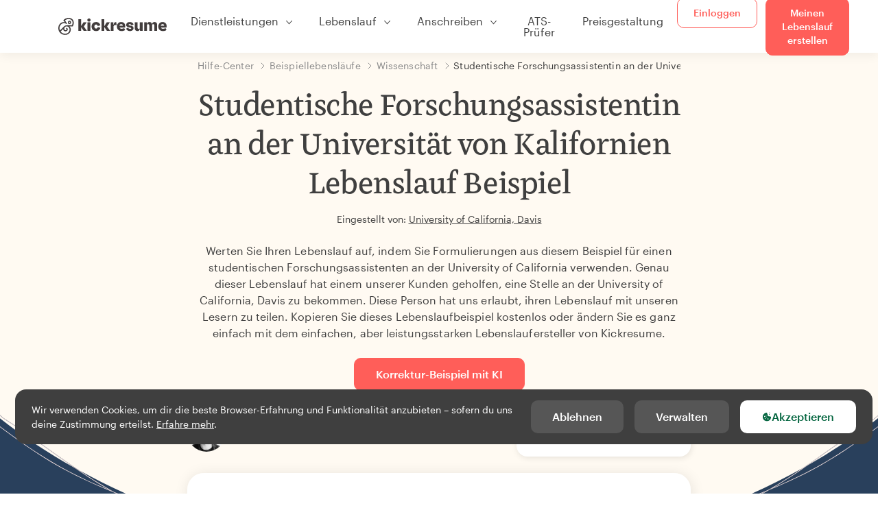

--- FILE ---
content_type: text/html; charset=utf-8
request_url: https://www.kickresume.com/de/hilfecenter/studentische-forschungsassistentin-universitat-von-kalifornien-lebenslauf/
body_size: 18617
content:










<!DOCTYPE html>
<html lang="de"
      >
  <head>
    <meta charset="utf-8" />
    <meta name="viewport" content="width=device-width, initial-scale=1, shrink-to-fit=no" />
    <meta http-equiv="X-UA-Compatible" content="ie=edge" />
    <meta name="apple-itunes-app" content="app-id=1523618695" />
    
      
        <meta name="robots"
              content="index, follow, max-image-preview:large, max-snippet:-1, max-video-preview:-1" />
      
    
    <title>
      Studentische Forschungsassistentin an der Universität von Kalifornien Lebenslauf Beispiel | Kickresume
    </title>

    <link rel="preload"
          href="https://d1civoyjepycei.cloudfront.net/static/fonts/Henk-Work-Regular.dda89f50fa47.woff"
          as="font"
          type="font/woff"
          crossorigin />
    <link rel="preload"
          href="https://d1civoyjepycei.cloudfront.net/static/fonts/Graphik-Regular-Web.9d6366cc35a8.woff2"
          as="font"
          type="font/woff2"
          crossorigin />
    <link rel="preload"
          href="https://d1civoyjepycei.cloudfront.net/static/fonts/Graphik-Medium-Web.e8b835d2ea32.woff2"
          as="font"
          type="font/woff2"
          crossorigin />

    
  
  
    
      <link rel="alternate" hreflang="en" href="https://www.kickresume.com/en/help-center/university-of-california-davis-student-research-assistant-resume-sample/" />
    
  
    
      <link rel="alternate" hreflang="sk" href="https://www.kickresume.com/sk/karierne-centrum/studentsky-vyskumny-asistent-kalifornskej-univerzite-vzor-zivotopisu/" />
    
  
    
      <link rel="alternate" hreflang="es" href="https://www.kickresume.com/es/centro-orientacion/asistente-investigacion-universidad-california-modelo-curriculum/" />
    
  
    
      <link rel="alternate" hreflang="de" href="https://www.kickresume.com/de/hilfecenter/studentische-forschungsassistentin-universitat-von-kalifornien-lebenslauf/" />
    
  
    
      <link rel="alternate" hreflang="pt" href="https://www.kickresume.com/pt/centro-de-ajuda/assistente-investigacao-estudantil-universidade-california-amostra-de-curriculo/" />
    
  
    
      <link rel="alternate" hreflang="it" href="https://www.kickresume.com/it/centro-assistenza/studente-assistente-ricerca-presso-luniversita-california-modello-di-cv/" />
    
  
  
    <link rel="alternate" hreflang="x-default" href="https://www.kickresume.com/en/help-center/university-of-california-davis-student-research-assistant-resume-sample/" />
  


    
      <link rel="apple-touch-icon" sizes="57x57" href="/static/img/favicon/apple-icon-57x57.png" />
      <link rel="apple-touch-icon" sizes="60x60" href="/static/img/favicon/apple-icon-60x60.png" />
      <link rel="apple-touch-icon" sizes="72x72" href="/static/img/favicon/apple-icon-72x72.png" />
      <link rel="apple-touch-icon" sizes="76x76" href="/static/img/favicon/apple-icon-76x76.png" />
      <link rel="apple-touch-icon" sizes="114x114" href="/static/img/favicon/apple-icon-114x114.png" />
      <link rel="apple-touch-icon" sizes="120x120" href="/static/img/favicon/apple-icon-120x120.png" />
      <link rel="apple-touch-icon" sizes="144x144" href="/static/img/favicon/apple-icon-144x144.png" />
      <link rel="apple-touch-icon" sizes="152x152" href="/static/img/favicon/apple-icon-152x152.png" />
      <link rel="apple-touch-icon" sizes="180x180" href="/static/img/favicon/apple-icon-180x180.png" />
      <link rel="icon"
            type="image/png"
            sizes="192x192"
            href="/static/img/favicon/android-icon-192x192.png" />
      <link rel="icon" type="image/png" sizes="32x32" href="/static/img/favicon/favicon-32x32.png" />
      <link rel="icon" type="image/png" sizes="96x96" href="/static/img/favicon/favicon-96x96.png" />
      <link rel="icon" type="image/png" sizes="16x16" href="/static/img/favicon/favicon-16x16.png" />
    

    <link rel="manifest" href="/static/img/favicon/manifest.json" />

    
      <meta name="msapplication-TileColor" content="#ffffff" />
      <meta name="msapplication-TileImage" content="https://d1civoyjepycei.cloudfront.net/static/img/favicon/ms-icon-144x144.7e77c5303a46.png" />
      <meta name="theme-color" content="#ffffff" />
    

    
      <meta property="og:site_name" content="Kickresume" />
      <meta property="og:url" content="https://www.kickresume.com/de/hilfecenter/studentische-forschungsassistentin-universitat-von-kalifornien-lebenslauf/" />
      <meta property="og:locale" content="de_DE" />
      <meta property="fb:app_id" content="1545311135742676" />
      <meta name="twitter:card" content="summary_large_image" />
      <meta name="twitter:site" content="@kickresume" />
      <meta name="twitter:creator" content="@kickresume" />
    

    <meta property="og:type" content="website" />

    
  <meta name="title" content="Studentische Forschungsassistentin an der Universität von Kalifornien Lebenslauf Beispiel" />
  <meta property="og:title" content="Studentische Forschungsassistentin an der Universität von Kalifornien Lebenslauf Beispiel" />


    
  
    
      <meta name="description" content="Werten Sie Ihren Lebenslauf auf, indem Sie Formulierungen aus diesem Beispiel für einen studentischen Forschungsassistenten an der University of California verwenden." />
      <meta property="og:description" content="Werten Sie Ihren Lebenslauf auf, indem Sie Formulierungen aus diesem Beispiel für einen studentischen Forschungsassistenten an der University of California verwenden." />
    
  


    <meta property="og:image" content="https://d1xn1bcogdo8ve.cloudfront.net/2410/image.png" />

    
      <link rel="stylesheet" href="https://d1civoyjepycei.cloudfront.net/static/CACHE/css/output.69c0ebc61f2b.css" type="text/css">
    

    
      
  <script>
    window.dataLayer = [{
      intercomAppId: "olu2gwe6",
    }];
    
  </script>
  <script>window.ENABLE_GOOGLE_TAG = true;</script>
  <script>
    (function(w,d,s,l,i){w[l]=w[l]||[];w[l].push({'gtm.start':
    new Date().getTime(),event:'gtm.js'});var f=d.getElementsByTagName(s)[0],
    j=d.createElement(s),dl=l!='dataLayer'?'&l='+l:'';j.async=true;j.src=
    'https://www.googletagmanager.com/gtm.js?id='+i+dl;f.parentNode.insertBefore(j,f);
    })(window,document,'script','dataLayer', 'GTM-NPWF79H');
  </script>



      

    

    <script type="text/javascript" src="//widget.trustpilot.com/bootstrap/v5/tp.widget.bootstrap.min.js" async></script>

    
  <link rel="canonical" href="https://www.kickresume.com/de/hilfecenter/studentische-forschungsassistentin-universitat-von-kalifornien-lebenslauf/" />
  


  
  <script type="application/ld+json">
  {
    "@context": "https://schema.org/",
    "@type": "CreativeWorkSeries",
    "aggregateRating": {
      "@type": "AggregateRating",
      "ratingValue": 4.7,
      "reviewCount": 39
    },
    "name": "Studentische Forschungsassistentin an der Universität von Kalifornien Lebenslauf Beispiel"
  }
  </script>



  

  </head>

  <body class="body-help body-help--sample-detail">

    
      


  
  <div id="g_id_onload"
       data-client_id="986081539142-apj5le7ok9tie6pto041q0bepjofllbq.apps.googleusercontent.com"
       data-login_uri="https://www.kickresume.com/account/complete/google-onetap/"></div>


    

    
      
<div id="cookie-panel"
     class="cookie-panel cookie-panel-dark"
     data-active-state-label="Aktiv"
     data-inactive-state-label="Inaktiv">
  <div id="cookie-consent-banner" class="cookie-consent-banner">
    <span class="cookie-consent-banner-text">
      Wir verwenden Cookies, um dir die beste Browser-Erfahrung und Funktionalität anzubieten – sofern du uns deine Zustimmung erteilst. <a href="/privacy/#cookies">Erfahre mehr</a>.
    </span>
    <div class="cookie-consent-banner-buttons">
      <button class="btn btn-no-hover btn-dark"
              id="decline_btn">Ablehnen</button>
      <button type="button"
              class="btn btn-no-hover btn-dark"
              id="cookie_settings_btn">Verwalten</button>
      <button class="btn cookie-consent-banner-accept-button" id="accept_all_btn">
        <svg xmlns="http://www.w3.org/2000/svg" viewBox="0 0 15 16" class="cookie-consent-banner--svg">
          <path d="M11.967.81a.67.67 0 0 0-.66.684c0 .363.316.683.668.68a.667.667 0 0 0 .652-.645h.002c0-.416-.283-.721-.662-.718zm-4.178.262c-1.81.024-3.431.568-4.816 1.758C1.802 3.838 1.026 5.093.672 6.6a7.198 7.198 0 0 0-.149 2.17 6.832 6.832 0 0 0 1.319 3.585c.82 1.126 1.876 1.953 3.19 2.442a6.864 6.864 0 0 0 1.624.36c1.09.101 2.602-.044 3.26-.294h.002c1.56-.592 2.826-1.68 3.709-3.218a6.742 6.742 0 0 0 .836-2.532c.059-.468.026-.947.035-1.422.003-.099-.048-.102-.123-.072-.154.061-.309.124-.467.178-.467.16-.88.033-1.254-.262a1.865 1.865 0 0 1-.431-.459c-.074-.12-.142-.114-.266-.074-1.103.362-2.53.087-3.115-1.139-.332-.698-.323-1.42-.139-2.15.042-.167.051-.254-.139-.354-.488-.254-.716-.698-.748-1.238-.018-.3.007-.602.1-.892.044-.136-.017-.157-.127-.157zm3.676 2.453a.662.662 0 0 0-.62.621c-.004.355.277.662.612.665.321.003.632-.303.637-.627.006-.331-.313-.663-.63-.659zM6.273 4.563c.31-.022.609.293.614.613.005.303-.314.616-.623.611a.605.605 0 0 1-.608-.61c0-.424.292-.592.617-.614zM3.984 6.394c.51 0 1.1.461 1.055 1.105.045.602-.54 1.09-1.078 1.078-.58-.013-1.083-.517-1.076-1.103a1.115 1.115 0 0 1 1.1-1.08zm3.307 1.357a.628.628 0 0 1 .643.64l-.002.003c0 .332-.294.637-.616.638a.672.672 0 0 1-.66-.64.648.648 0 0 1 .635-.641zM4.646 10.26a.776.776 0 0 1 .782.799.771.771 0 0 1-.783.755.802.802 0 0 1-.762-.787c.006-.4.373-.768.763-.767zm4.756.26c.558-.004 1.01.43 1.028 1.025.013.53-.479.987-1.018.998-.545.011-1.046-.533-.982-1.008-.04-.605.48-1.012.972-1.015z" />
        </svg>
        Akzeptieren
      </button>
    </div>
  </div>

  <div class="cookies fade modal"
       id="cookies-settings-modal"
       tabindex="-1"
       role="dialog"
       aria-hidden="true">
    <div class="modal-dialog modal-dialog-centered" role="document">
      <div class="modal-content">
        <div class="modal-header">
          <h5 class="modal-title">Datenschutz-Präferenz-Center</h5>
          <button type="button" class="close" data-dismiss="modal" aria-label="Close">
            <span aria-hidden="true">&times;</span>
          </button>
        </div>
        <div class="modal-body">
          <div class="cookie-modal-sidebar">
            <div role="menuitem" class="item selected" onclick="openCookieTab('your', this)">
              <div class="item-name">Deine Privatsphäre</div>
            </div>
            <div role="menuitem" class="item" onclick="openCookieTab('necessary', this)">
              <div class="item-name">Unbedingt erforderliche Cookies.</div>
              <label class="switch disabled">
                <input type="checkbox" checked disabled />
                <span class="slider round"></span>
              </label>
            </div>
            <div role="menuitem" class="item" onclick="openCookieTab('performance', this)">
              <div class="item-name">Leistungs-Cookies</div>
              <label class="switch">
                <input type="checkbox"
                       id="performance-cookie-setting"
                       onchange="handleCheckboxChange('performance', this)" />
                <span class="slider round"></span>
              </label>
            </div>
            <div role="menuitem" class="item" onclick="openCookieTab('advertising', this)">
              <div class="item-name">Marketing-Cookies</div>
              <label class="switch">
                <input type="checkbox"
                       id="advertising-cookie-setting"
                       onchange="handleCheckboxChange('advertising', this)" />
                <span class="slider round"></span>
              </label>
            </div>
          </div>
          <div id="your" class="cookie-modal-main open">
            <div class="heading">
              <div class="heading-text">Deine Privatsphäre</div>
            </div>
            <div class="text">
              <p>
                <strong>Der Schutz deiner Daten ist uns wichtig.</strong>
              </p>
              <p>
                Wenn du unsere Website besuchst, verwenden wir Cookies, um dir das beste Nutzererlebnis zu ermöglichen. Wir respektieren deine Privatsphäre und geben niemals deine Lebensläufe oder Anschreiben an Recruiter oder Jobportale weiter. Wir verwenden jedoch verschiedene Drittanbieter-Tools, um die ordnungsgemäße Funktion unserer Website zu gewährleisten.
              </p>
              <p>
                Aber was genau sind Cookies? Cookies sind kleine Informationen, die auf deinem Computer abgelegt werden. In der Regel reichen diese Informationen nicht aus, um dich direkt zu identifizieren. Wir können jedoch damit eine für deine Bedürfnisse und Präferenzen maßgeschneiderte Seite liefern.
              </p>
              <p>
                Weil uns der Schutz deiner Daten ein echtes Anliegen ist, geben wir dir viele Kontrollmöglichkeiten über die Cookies, die wir in deinen Sessions verwenden. Klick in der linken Spalte auf die verschiedenen Kategorieüberschriften, um mehr zu erfahren und unsere Standardeinstellungen zu ändern.
              </p>
              <p>
                Denk aber daran, dass das Blockieren bestimmter Arten von Cookies dein Nutzererlebnis auf unserer Website beeinflussen kann. Beachte bitte auch, dass wir ein Cookie verwenden müssen, um deine Cookie-Präferenzen zu speichern.
              </p>
            </div>
          </div>
          <div id="necessary" class="cookie-modal-main">
            <div class="heading">
              <div class="heading-text">Unbedingt erforderliche Cookies.</div>
              <div class="heading-state active">Aktiv</div>
            </div>
            <div class="text">
              <p>
                Diese Cookies sind für das Funktionieren unserer Website unbedingt erforderlich und können nicht deaktiviert werden. Wir benötigen sie zur Bereitstellung der Dienste, die du bei uns angefragt hast.
              </p>
              <p>
                Beispiel gefällig? Wir legen diese Cookies ab, wenn du dich bei Kickresume anmeldest. Wir verwenden sie auch, um bereits durchgeführte Aktionen festzuhalten. Wenn du z. B. Textelemente in ein Anmeldeformular einträgst und in der gleichen Sitzung auf die Formularseite zurückgehst, sind diese Elemente noch da.
              </p>
            </div>
          </div>
          <div id="performance" class="cookie-modal-main">
            <div class="heading">
              <div class="heading-text">Leistungs-Cookies</div>
              <div class="heading-state"></div>
            </div>
            <div class="text">
              <p>
                Mit diesen Cookies können wir Besuche auf unserer Website zählen und Zugriffsquellen eruieren. Das gibt uns die Möglichkeit, die Leistung unserer Website zu ermitteln und zu verbessern sowie Inhalte zu liefern, die für dich interessant sein könnten.
              </p>
              <p>
                Mit den Leistungs-Cookies sehen wir, welche Seiten am beliebtesten sind und welche weniger genutzt werden. Wir sehen auch, wie du dich auf der Website bewegst und wie sich andere Besucher bewegen.
              </p>
              <p>
                Sämtliche von diesen Cookies gesammelten Informationen werden aggregiert (Statistik) und sind daher anonym. Stimmst du der Verwendung dieser Cookies nicht zu, wissen wir nicht genau, welche Inhalte dir gefallen könnten.
              </p>
            </div>
          </div>
          <div id="advertising" class="cookie-modal-main">
            <div class="heading">
              <div class="heading-text">Marketing-Cookies</div>
              <div class="heading-state"></div>
            </div>
            <div class="text">
              <p>
                Wir verwenden diese Cookies zur eindeutigen Identifizierung deines Browsers und deines Endgeräts für den Internetzugang. Dank dieser Cookies können wir und unsere Partnerunternehmen ein Profil deiner Interessen erstellen und dir gezielt Rabatte zu unseren Leistungen sowie spezielle Inhalte anzeigen.
              </p>
              <p>
                Andererseits ermöglichen diese Cookies einigen anderen Unternehmen, dir gezielt Werbung auf anderen Websites anzuzeigen. So können wir dir Werbung zeigen, die dich vielleicht interessiert, anstatt dich mit irrelevanten Anzeigen zu langweilen.
              </p>
            </div>
          </div>
        </div>
        <div class="modal-footer">
          <button type="button" class="btn btn-outline-dark" id="save_settings_btn">Einstellungen speichern</button>
          <button type="button" class="btn btn-outline-dark" id="decline_btn">Ablehnen</button>
          <button type="button" class="btn modal-footer--accept-btn" id="accept_all_btn">
            <svg xmlns="http://www.w3.org/2000/svg" viewBox="0 0 15 16" class="cookie-consent-banner--svg">
              <path d="M11.967.81a.67.67 0 0 0-.66.684c0 .363.316.683.668.68a.667.667 0 0 0 .652-.645h.002c0-.416-.283-.721-.662-.718zm-4.178.262c-1.81.024-3.431.568-4.816 1.758C1.802 3.838 1.026 5.093.672 6.6a7.198 7.198 0 0 0-.149 2.17 6.832 6.832 0 0 0 1.319 3.585c.82 1.126 1.876 1.953 3.19 2.442a6.864 6.864 0 0 0 1.624.36c1.09.101 2.602-.044 3.26-.294h.002c1.56-.592 2.826-1.68 3.709-3.218a6.742 6.742 0 0 0 .836-2.532c.059-.468.026-.947.035-1.422.003-.099-.048-.102-.123-.072-.154.061-.309.124-.467.178-.467.16-.88.033-1.254-.262a1.865 1.865 0 0 1-.431-.459c-.074-.12-.142-.114-.266-.074-1.103.362-2.53.087-3.115-1.139-.332-.698-.323-1.42-.139-2.15.042-.167.051-.254-.139-.354-.488-.254-.716-.698-.748-1.238-.018-.3.007-.602.1-.892.044-.136-.017-.157-.127-.157zm3.676 2.453a.662.662 0 0 0-.62.621c-.004.355.277.662.612.665.321.003.632-.303.637-.627.006-.331-.313-.663-.63-.659zM6.273 4.563c.31-.022.609.293.614.613.005.303-.314.616-.623.611a.605.605 0 0 1-.608-.61c0-.424.292-.592.617-.614zM3.984 6.394c.51 0 1.1.461 1.055 1.105.045.602-.54 1.09-1.078 1.078-.58-.013-1.083-.517-1.076-1.103a1.115 1.115 0 0 1 1.1-1.08zm3.307 1.357a.628.628 0 0 1 .643.64l-.002.003c0 .332-.294.637-.616.638a.672.672 0 0 1-.66-.64.648.648 0 0 1 .635-.641zM4.646 10.26a.776.776 0 0 1 .782.799.771.771 0 0 1-.783.755.802.802 0 0 1-.762-.787c.006-.4.373-.768.763-.767zm4.756.26c.558-.004 1.01.43 1.028 1.025.013.53-.479.987-1.018.998-.545.011-1.046-.533-.982-1.008-.04-.605.48-1.012.972-1.015z" />
            </svg>
            Alle akzeptieren
          </button>
        </div>
      </div>
    </div>
  </div>
</div>

    

    
      
      <nav class="navbar main-navbar navbar-light nav-fixed nav-down autohide-off navbar-expand-lg mb-4">
        <div class="container container--wide">
          <a class="navbar-brand" href="/de/">
            
              <img width="158" height="25" src="https://d1civoyjepycei.cloudfront.net/static/img/logo/kickresume-black.4a2a4eb3ee16.svg" alt="Kickresume" />
            
          </a>
          <button class="navbar-toggler"
                  type="button"
                  data-toggle="collapse"
                  data-target="#navbarCollapse"
                  aria-controls="navbarCollapse"
                  aria-expanded="false"
                  aria-label="Toggle-Navigation">
            <span class="navbar-toggler-icon"></span>
          </button>
          <div class="collapse navbar-collapse offcanvas-collapse "
               id="navbarCollapse">
            <ul class="navbar-nav">
              <li class="nav-item dropdown onhover-dropdown">
                <a class="nav-link dropdown-toggle"
                   data-toggle="dropdown"
                   href="#"
                   role="button"
                   aria-haspopup="true"
                   aria-expanded="false">Dienstleistungen</a>
                <div class="dropdown-menu ml-0">
                  <div class="container container--wide dropdown-menu--col-wrapper last-narrow-col">
                    <div class="dropdown-menu--col">
                      <a class="dropdown-item dropdown-item-with-image" href="/de/lebenslaufe/">
                        <div class="nav-image">
                          <img width="50" height="50" src="https://d1civoyjepycei.cloudfront.net/static/img/color_icons/icon-cvbuilder.551449f5c0ed.svg" alt="" />
                        </div>
                        <div class="nav-content">
                          <div class="nav-content-title">Lebenslauf-Generator</div>
                          <div class="nav-content-desc">Erstelle deinen bisher besten Lebenslauf. Besorg dir einen Job.</div>
                        </div>
                      </a>

                      <a class="dropdown-item dropdown-item-with-image" href="/de/anschreiben/">
                        <div class="nav-image">
                          <img width="50" height="50" src="https://d1civoyjepycei.cloudfront.net/static/img/color_icons/coverletters.fcc8147c16b6.svg" alt="" />
                        </div>
                        <div class="nav-content">
                          <div class="nav-content-title">Anschreiben-Generator</div>
                          <div class="nav-content-desc">Füge ein passendes Anschreiben hinzu.</div>
                        </div>
                      </a>

                      <a class="dropdown-item dropdown-item-with-image" href="/de/online-web/">
                        <div class="nav-image">
                          <img width="50" height="50" src="https://d1civoyjepycei.cloudfront.net/static/img/color_icons/websites.d0bb2e871cf8.svg" alt="" />
                        </div>
                        <div class="nav-content">
                          <div class="nav-content-title">Website-Generator</div>
                          <div class="nav-content-desc">Lass dich von Arbeitgebern online finden.</div>
                        </div>
                      </a>

                      <a class="dropdown-item dropdown-item-with-image" href="/de/ki-beruf-karte/">
                        <div class="nav-image">
                          <img width="50" height="50" src="https://d1civoyjepycei.cloudfront.net/static/img/color_icons/career-path-explorer.329238f63c08.svg" alt="" />
                        </div>
                        <div class="nav-content">
                          <div class="nav-content-title">Berufskarte</div>
                          <div class="nav-content-desc">Finde deinen idealen Karriereweg durch Daten.</div>
                        </div>
                      </a>
                    </div>
                    <div class="dropdown-menu--col">
                      <a class="dropdown-item dropdown-item-with-image" href="/de/lebenslauf-prufer/">
                        <div class="nav-image">
                          <img width="50" height="50" src="https://d1civoyjepycei.cloudfront.net/static/img/color_icons/analytics.eff30fcd9d52.svg" alt="" />
                        </div>
                        <div class="nav-content">
                          <div class="nav-content-title">Lebenslauf-Prüfer</div>
                          <div class="nav-content-desc">Hol dir ein sofortiges Feedback für deinen Lebenslauf.</div>
                        </div>
                      </a>

                      <a class="dropdown-item dropdown-item-with-image" href="/de/ki-lebenslauf-verfasser/">
                        <div class="nav-image">
                          <img width="50" height="50" src="https://d1civoyjepycei.cloudfront.net/static/img/color_icons/ai_resume_writer.bcc8b6ebfc54.svg" alt="" />
                        </div>
                        <div class="nav-content">
                          <div class="nav-content-title">KI Lebenslauf-Verfasser</div>
                          <div class="nav-content-desc">Lasse dein Lebenslauf von einer KI verfassen.</div>
                        </div>
                      </a>

                      <a class="dropdown-item dropdown-item-with-image" href="/de/ki-anschreiben-verfasser/">
                        <div class="nav-image">
                          <img width="50" height="50" src="https://d1civoyjepycei.cloudfront.net/static/img/color_icons/ai_resume_writer.bcc8b6ebfc54.svg" alt="" />
                        </div>
                        <div class="nav-content">
                          <div class="nav-content-title">KI Anschreiben-Verfasser</div>
                          <div class="nav-content-desc">
                            GPT-4.1-gestützter Anschreiben-Verfasser.
                          </div>
                        </div>
                      </a>

                      <a class="dropdown-item dropdown-item-with-image" href="/de/ki-kundigungsschreiben-verfasser/">
                        <div class="nav-image">
                          <img width="50" height="50" src="https://d1civoyjepycei.cloudfront.net/static/img/color_icons/ai_resume_writer.bcc8b6ebfc54.svg" alt="" />
                        </div>
                        <div class="nav-content">
                          <div class="nav-content-title">KI-Kündigungsschreiben-Generator</div>
                          <div class="nav-content-desc">KI kann dir auch dabei helfen, deinen Job zu kündigen.</div>
                        </div>
                      </a>
                    </div>
                    <div class="dropdown-menu--col d-none d-lg-block">
                      <a class="dropdown-item font-weight-bold dropdown-menu-category-title"
                         href="/de/hilfecenter/lebenslauf-muster/">Beispiellebensläufe</a>
                      
                        <a class="dropdown-item"
                           href="/de/hilfecenter/softwareentwicklung-lebenslauf-muster/">
                          Softwareentwicklung
                        </a>
                      
                        <a class="dropdown-item"
                           href="/de/hilfecenter/ingenieurwesen-lebenslauf-muster/">
                          Ingenieurwesen
                        </a>
                      
                        <a class="dropdown-item"
                           href="/de/hilfecenter/back-end-developerin-lebenslauf-muster/">
                          Back-End-DeveloperIn
                        </a>
                      
                        <a class="dropdown-item"
                           href="/de/hilfecenter/praktikantin-lebenslauf-muster/">
                          PraktikantIn
                        </a>
                      
                        <a class="dropdown-item"
                           href="/de/hilfecenter/fuehrung-und-management-lebenslauf-muster/">
                          Führung und Management
                        </a>
                      
                        <a class="dropdown-item"
                           href="/de/hilfecenter/gesundheitswesen-lebenslauf-muster/">
                          Gesundheitswesen
                        </a>
                      
                      <a class="text-primary see-all-link" href="/de/hilfecenter/lebenslauf-muster/">
                        Alle Beispiele anzeigen.
                      </a>
                    </div>
                  </div>
                </div>
              </li>
              <li class="nav-item dropdown onhover-dropdown">
                <a class="nav-link dropdown-toggle"
                   data-toggle="dropdown"
                   href="#"
                   role="button"
                   aria-haspopup="true"
                   aria-expanded="false">Lebenslauf</a>
                <div class="dropdown-menu ml-0">
                  <div class="container container--wide dropdown-menu--col-wrapper">
                    <div class="dropdown-menu--col">
                      <a class="dropdown-item dropdown-item-with-image" href="/de/lebenslaufe/">
                        <div class="nav-image">
                          <img width="50" height="50" src="https://d1civoyjepycei.cloudfront.net/static/img/color_icons/icon-cvbuilder.551449f5c0ed.svg" alt="" />
                        </div>
                        <div class="nav-content">
                          <div class="nav-content-title">Lebenslauf-Generator</div>
                          <div class="nav-content-desc">Erstelle deinen bisher besten Lebenslauf. Besorg dir einen Job.</div>
                        </div>
                      </a>

                      <a class="dropdown-item dropdown-item-with-image" href="/de/ki-lebenslauf-verfasser/">
                        <div class="nav-image">
                          <img width="50" height="50" src="https://d1civoyjepycei.cloudfront.net/static/img/color_icons/ai_resume_writer.bcc8b6ebfc54.svg" alt="" />
                        </div>
                        <div class="nav-content">
                          <div class="nav-content-title">KI Lebenslauf-Verfasser</div>
                          <div class="nav-content-desc">Lasse dein Lebenslauf von einer KI verfassen.</div>
                        </div>
                      </a>

                      <a class="dropdown-item dropdown-item-with-image" href="/de/lebenslauf-prufer/">
                        <div class="nav-image">
                          <img width="50" height="50" src="https://d1civoyjepycei.cloudfront.net/static/img/color_icons/analytics.eff30fcd9d52.svg" alt="" />
                        </div>
                        <div class="nav-content">
                          <div class="nav-content-title">Lebenslauf-Prüfer</div>
                          <div class="nav-content-desc">Hol dir ein sofortiges Feedback für deinen Lebenslauf.</div>
                        </div>
                      </a>

                      <a class="dropdown-item dropdown-item-with-image" href="/de/vorlagen/lebenslauf/">
                        <div class="nav-image">
                          <img width="50" height="50" src="https://d1civoyjepycei.cloudfront.net/static/img/color_icons/icon-templates.5dcd9e98032d.svg" alt="" />
                        </div>
                        <div class="nav-content">
                          <div class="nav-content-title">Lebenslauf-Vorlagen</div>
                          <div class="nav-content-desc">Von Typographen entworfen, von Personalvermittlern genehmigt.</div>
                        </div>
                      </a>

                      <a class="dropdown-item dropdown-item-with-image d-lg-none"
                         href="/de/hilfecenter/lebenslauf-muster/">
                        <div class="nav-image">
                          <img width="50" height="50" src="https://d1civoyjepycei.cloudfront.net/static/img/color_icons/icon-library.7752fc29b10b.svg" alt="" />
                        </div>
                        <div class="nav-content">
                          <div class="nav-content-title">Beispiellebensläufe</div>
                          <div class="nav-content-desc">Durchsuche Beispiellebensläufe von echten Menschen, die ihren Job gefunden haben.</div>
                        </div>
                      </a>

                      <a class="dropdown-item dropdown-item-with-image d-lg-none"
                         href="/de/hilfecenter/lebenslauf-wie-schreibt-man/">
                        <div class="nav-image">
                          <img width="50" height="50" src="https://d1civoyjepycei.cloudfront.net/static/img/color_icons/icon-guides.0a7f822ce75f.svg" alt="" />
                        </div>
                        <div class="nav-content">
                          <div class="nav-content-title">Leitfäden</div>
                          <div class="nav-content-desc">Lerne ein sensationelles Anschreiben zu schreiben.</div>
                        </div>
                      </a>
                    </div>
                    <div class="dropdown-menu--col d-none d-lg-block">
                      <a class="dropdown-item font-weight-bold dropdown-menu-category-title"
                         href="/de/hilfecenter/lebenslauf-muster/">Beispiellebensläufe</a>
                      
                        <a class="dropdown-item"
                           href="/de/hilfecenter/softwareentwicklung-lebenslauf-muster/">
                          Softwareentwicklung
                        </a>
                      
                        <a class="dropdown-item"
                           href="/de/hilfecenter/ingenieurwesen-lebenslauf-muster/">
                          Ingenieurwesen
                        </a>
                      
                        <a class="dropdown-item"
                           href="/de/hilfecenter/back-end-developerin-lebenslauf-muster/">
                          Back-End-DeveloperIn
                        </a>
                      
                        <a class="dropdown-item"
                           href="/de/hilfecenter/praktikantin-lebenslauf-muster/">
                          PraktikantIn
                        </a>
                      
                        <a class="dropdown-item"
                           href="/de/hilfecenter/fuehrung-und-management-lebenslauf-muster/">
                          Führung und Management
                        </a>
                      
                        <a class="dropdown-item"
                           href="/de/hilfecenter/gesundheitswesen-lebenslauf-muster/">
                          Gesundheitswesen
                        </a>
                      
                      <a class="text-primary see-all-link" href="/de/hilfecenter/lebenslauf-muster/">
                        Alle Beispiele anzeigen.
                      </a>
                    </div>
                    <div class="dropdown-menu--col d-none d-lg-block">
                      <a class="dropdown-item font-weight-bold dropdown-menu-category-title"
                         href="/de/hilfecenter/lebenslauf-wie-schreibt-man/">Leitfäden</a>
                      
                      <a class="dropdown-item" href="/de/hilfecenter/zusammenfassung-des-beruflichen-lebenslaufs/">Wie schreibt man eine professionelle Zusammenfassung für den Lebenslauf? [+Beispiele]</a><a class="dropdown-item" href="/de/hilfecenter/berufserfahrung-lebenslaufe/">Wie beschreibst du deine Berufserfahrung in einem Lebenslauf? [+Beispiele]</a><a class="dropdown-item" href="/de/hilfecenter/qualifikationen-lebenslaufe/">Fähigkeiten im Lebenslauf: Wie schreibst du 2026 einen Abschnitt über deine Fähigkeiten? [+Beispiele]</a><a class="dropdown-item" href="/de/hilfecenter/auszeichnungen-errungenschaften-lebenslaufe/">Wie du Auszeichnungen und Erfolge in deinem Lebenslauf aufführst [+Beispiele]</a>
                      <a class="text-primary see-all-link" href="/de/hilfecenter/lebenslauf-wie-schreibt-man/">
                        Alle Leitfäden anzeigen
                      </a>
                    </div>
                  </div>
                </div>
              </li>
              <li class="nav-item dropdown onhover-dropdown">
                <a class="nav-link dropdown-toggle"
                   data-toggle="dropdown"
                   href="#"
                   role="button"
                   aria-haspopup="true"
                   aria-expanded="false">Anschreiben</a>
                <div class="dropdown-menu ml-0">
                  <div class="container container--wide dropdown-menu--col-wrapper">
                    <div class="dropdown-menu--col">
                      <a class="dropdown-item dropdown-item-with-image" href="/de/anschreiben/">
                        <div class="nav-image">
                          <img width="50" height="50" src="https://d1civoyjepycei.cloudfront.net/static/img/color_icons/coverletters.fcc8147c16b6.svg" alt="" />
                        </div>
                        <div class="nav-content">
                          <div class="nav-content-title">Anschreiben-Generator</div>
                          <div class="nav-content-desc">Erzähle deine Geschichte mit einem eindrucksvollen Anschreiben.</div>
                        </div>
                      </a>

                      <a class="dropdown-item dropdown-item-with-image" href="/de/ki-anschreiben-verfasser/">
                        <div class="nav-image">
                          <img width="50" height="50" src="https://d1civoyjepycei.cloudfront.net/static/img/color_icons/ai_resume_writer.bcc8b6ebfc54.svg" alt="" />
                        </div>
                        <div class="nav-content">
                          <div class="nav-content-title">KI Anschreiben-Verfasser</div>
                          <div class="nav-content-desc">
                            GPT-4.1-gestützter Anschreiben-Verfasser.
                          </div>
                        </div>
                      </a>

                      <a class="dropdown-item dropdown-item-with-image" href="/de/vorlagen/anschreiben/">
                        <div class="nav-image">
                          <img width="50" height="50" src="https://d1civoyjepycei.cloudfront.net/static/img/color_icons/icon-templates.5dcd9e98032d.svg" alt="" />
                        </div>
                        <div class="nav-content">
                          <div class="nav-content-title">Anschreiben-Vorlagen</div>
                          <div class="nav-content-desc">Entwürfe von Anschreiben, die zu deinem Lebenslauf passen.</div>
                        </div>
                      </a>

                      <a class="dropdown-item dropdown-item-with-image d-lg-none"
                         href="/de/hilfecenter/anschreiben-beispiele/">
                        <div class="nav-image">
                          <img width="50" height="50" src="https://d1civoyjepycei.cloudfront.net/static/img/color_icons/icon-library.7752fc29b10b.svg" alt="" />
                        </div>
                        <div class="nav-content">
                          <div class="nav-content-title">Anschreiben-Beispiele</div>
                          <div class="nav-content-desc">Anschreiben-Beispiele von echten Menschen, die ihren Job gefunden haben.</div>
                        </div>
                      </a>

                      <a class="dropdown-item dropdown-item-with-image d-lg-none"
                         href="/de/hilfecenter/anschreiben-wie-schreibt-man/">
                        <div class="nav-image">
                          <img width="50" height="50" src="https://d1civoyjepycei.cloudfront.net/static/img/color_icons/icon-guides.0a7f822ce75f.svg" alt="" />
                        </div>
                        <div class="nav-content">
                          <div class="nav-content-title">Anschreiben-Leitfäden</div>
                          <div class="nav-content-desc">Lerne ein sensationelles Anschreiben zu schreiben.</div>
                        </div>
                      </a>
                    </div>
                    <div class="dropdown-menu--col d-none d-lg-block">
                      <a class="dropdown-item font-weight-bold dropdown-menu-category-title"
                         href="/de/hilfecenter/anschreiben-beispiele/">
                        Anschreiben-Beispiele
                      </a>
                      
                        <a class="dropdown-item"
                           href="/de/hilfecenter/softwareentwicklung-anschreiben-muster/">
                          Softwareentwicklung
                        </a>
                      
                        <a class="dropdown-item"
                           href="/de/hilfecenter/ingenieurwesen-anschreiben-muster/">
                          Ingenieurwesen
                        </a>
                      
                        <a class="dropdown-item"
                           href="/de/hilfecenter/back-end-developerin-anschreiben-muster/">
                          Back-End-DeveloperIn
                        </a>
                      
                        <a class="dropdown-item"
                           href="/de/hilfecenter/praktikantin-anschreiben-muster/">
                          PraktikantIn
                        </a>
                      
                        <a class="dropdown-item"
                           href="/de/hilfecenter/fuehrung-und-management-anschreiben-muster/">
                          Führung und Management
                        </a>
                      
                        <a class="dropdown-item"
                           href="/de/hilfecenter/gesundheitswesen-anschreiben-muster/">
                          Gesundheitswesen
                        </a>
                      
                      <a class="text-primary see-all-link" href="/de/hilfecenter/anschreiben-beispiele/">
                        Alle Beispiele anzeigen.
                      </a>
                    </div>
                    <div class="dropdown-menu--col d-none d-lg-block">
                      <a class="dropdown-item font-weight-bold dropdown-menu-category-title"
                         href="/de/hilfecenter/anschreiben-wie-schreibt-man/">Leitfäden</a>
                      
                      
                        <a class="dropdown-item" href="/de/hilfecenter/wie-du-ein-anschreiben-schreibst/">Was ist ein Anschreiben und wie schreibt man es (Leitfaden von Experten)</a>
                      
                        <a class="dropdown-item" href="/de/hilfecenter/wie-lang-sollte-ein-anschreiben-sein/">Wie lang sollte ein Anschreiben im Jahr 2026 sein? (+Beispiele)</a>
                      
                        <a class="dropdown-item" href="/de/hilfecenter/wie-man-ein-anschreiben-beginnt/">Wie man ein Anschreiben beginnt: 7 tolle Anschreiben (+Beispiele)</a>
                      
                        <a class="dropdown-item" href="/de/hilfecenter/wie-man-ein-anschreiben-beendet/">Wie beendet man ein Anschreiben? 8 tolle Anschreiben-Enden (+Beispiele)</a>
                      
                      <a class="text-primary see-all-link" href="/de/hilfecenter/anschreiben-wie-schreibt-man/">
                        Alle Leitfäden anzeigen
                      </a>
                    </div>
                  </div>
                </div>
              </li>
              <li class="nav-item">
                <a class="nav-link d-lg-none d-xl-flex text-center" href="/de/ats-lebenslauf-prufer/">ATS-Prüfer</a>
              </li>
              <li class="nav-item">
                <a class="nav-link" href="/de/preisgestaltung/">Preisgestaltung</a>
              </li>
            </ul>
            
              <ul class="navbar-nav navbar-nav--buttons ml-auto">
                
                  <li class="nav-item">
                    <a class="btn btn-sm btn-outline-primary" href="/login/">Einloggen</a>
                  </li>
                  <li class="nav-item">
                    <a class="btn btn-sm btn-primary" href="/register/">Meinen Lebenslauf erstellen</a>
                  </li>
                
              </ul>
            
          </div>
        </div>
      </nav>
    
    
      





      
      





    

    
  <main>
    
  <div id="sample-detail--variant-1">






<div class="section pt-0 pb-5 bg-light">
  <div class="row text-narrow">
    <div class="col mt-2">
      

<nav aria-label="breadcrumb">
  <ol class="breadcrumb breadcrumb--compact"
      itemscope
      itemtype="https://schema.org/BreadcrumbList">
    <li class="breadcrumb-item" itemprop="itemListElement" itemscope itemtype="https://schema.org/ListItem">
      <a href="/de/hilfecenter/" itemprop="item"><small itemprop="name">Hilfe-Center</small></a>
      <meta itemprop="position" content="1" />
    </li>
    <li class="breadcrumb-item" itemprop="itemListElement" itemscope itemtype="https://schema.org/ListItem">
      
        <a href="/de/hilfecenter/lebenslauf-muster/" itemprop="item">
          <small itemprop="name">Beispiellebensläufe</small>
        </a>
      
      <meta itemprop="position" content="2" />
    </li>
    
      <li class="breadcrumb-item" itemprop="itemListElement" itemscope itemtype="https://schema.org/ListItem">
        
          <a href="/de/hilfecenter/wissenschaft-lebenslauf-muster/" itemprop="item">
            <small itemprop="name">Wissenschaft</small>
          </a>
        
        <meta itemprop="position" content="3" />
      </li>
    
    <li class="breadcrumb-item active"
        aria-current="location"
        itemprop="itemListElement"
        itemscope
        itemtype="https://schema.org/ListItem">
      <small itemprop="name">Studentische Forschungsassistentin an der Universität von Kalifornien Lebenslauf Beispiel</small>
      <meta itemprop="position" content="4" />
    </li>
  </ol>
</nav>

    </div>
  </div>
  <div class="row text-narrow text-center justify-content-center">
    <div class="col">
      <h1 class="help-h1">Studentische Forschungsassistentin an der Universität von Kalifornien Lebenslauf Beispiel</h1>
    </div>
    <div class="my-3 mb-md-4 col-12 d-flex justify-content-center align-items-center">
      
        <div>
          Eingestellt von:
          <u>
            <a class="text-dark" href="/de/hilfecenter/uc-davis-unternehmen-muster/">University of California, Davis</a>
          </u>
        </div>
      
    </div>
    <div class="col mb-2">
      
        <p class="mb-4 font-size-base text-left text-md-center">Werten Sie Ihren Lebenslauf auf, indem Sie Formulierungen aus diesem Beispiel für einen studentischen Forschungsassistenten an der University of California verwenden. Genau dieser Lebenslauf hat einem unserer Kunden geholfen, eine Stelle an der University of California, Davis zu bekommen. Diese Person hat uns erlaubt, ihren Lebenslauf mit unseren Lesern zu teilen. Kopieren Sie dieses Lebenslaufbeispiel kostenlos oder ändern Sie es ganz einfach mit dem einfachen, aber leistungsstarken Lebenslaufersteller von Kickresume.</p>
      
      <a href="/dashboard/create/studentische-forschungsassistentin-universitat-von-kalifornien/"
         class="btn btn-primary sample-detail-edit-sample-button">
        
          Korrektur-Beispiel mit KI
        
      </a>
    </div>
  </div>
</div>
<div class="section bg-sample has-lines bottom-only py-0">
  <div class="container container--ultra-narrow py-0">
    <div class="my-4 d-flex justify-content-center justify-content-md-between align-items-center">
      <div>
        
          


  <div class="author-short">
    
      
        <a href="/de/hilfecenter/authoren/tomas-ondrejka/" class="author-link">
        
        <div class="author-photo">
          <img class="rounded-img"
               width="56"
               height="56"
               src="https://d2xe0iugdha6pz.cloudfront.net/person-photos/tomas-ondrejka.jpg"
               loading="lazy"
               alt="Tomáš Ondrejka — Co-Founder and CMO" />
        </div>
        </a>
    
    <div class="author-info">
      
        <a href="/de/hilfecenter/authoren/tomas-ondrejka/" class="author-link">
        
        <div class="author-name">
          
            Überprüft durch
          
          <span class="underline">Tomáš Ondrejka
            
          </span>
        </div>
        </a>
      
        <div class="author-job-title ">Co-Founder and CMO</div>
      
      
    </div>
  </div>


        
      </div>
      

<div class="trustpilot-box d-none d-md-block bg-white with-shadow">
  <div class="d-flex align-items-center justify-content-center">
    Erstellt mit
    <img class="ml-1"
         src="https://d1civoyjepycei.cloudfront.net/static/img/logo/kickresume-colored.4082f615242f.svg"
         width="98"
         height="15"
         alt="Kickresume" />
  </div>
  <hr class="border-primary my-1" />
  <!-- TrustBox widget - Micro TrustScore -->
  <div class="trustpilot-widget"
       data-locale="en-US"
       data-template-id="5419b637fa0340045cd0c936"
       data-businessunit-id="580a27050000ff00059659c0"
       data-style-height="20px"
       data-style-width="100%"
       data-theme="light">
    <a href="https://www.trustpilot.com/review/kickresume.com" target="_blank" rel="noopener">Trustpilot</a>
  </div>
  <!-- End TrustBox widget -->
</div>

    </div>
    <div class="detail-sample-wrapper rounded-lg">
      
        <a class="link previous" href="/de/hilfecenter/ethnographie-lebenslauf/">
          <div class="text text-white">
            <img alt="arrow"
                 width="24"
                 height="24"
                 class="arrow-previous"
                 src="https://d1civoyjepycei.cloudfront.net/static/img/icons/icon-arrow-short-white.7615dc052e57.svg" />
            Vorheriges Beispiel
          </div>
          <picture>
            
              <source srcset="https://d1xn1bcogdo8ve.cloudfront.net/242/thumbnail.webp" type="image/webp" />
            
            <img alt="Ethnographie Lebenslauf Muster"
                 width="190"
                 height="269"
                 class="thumbnail"
                 src="https://d1xn1bcogdo8ve.cloudfront.net/242/thumbnail.png" />
          </picture>
        </a>
      
      <div class="sample-with-trustpilot-wrapper">
        <a href="/dashboard/create/studentische-forschungsassistentin-universitat-von-kalifornien/">
          <picture>
            <source srcset="https://d1xn1bcogdo8ve.cloudfront.net/2410/image.webp" type="image/webp" />
            <img width="734"
                 height="1038"
                 class="single-page shadow-border rounded-lg"
                 src="https://d1xn1bcogdo8ve.cloudfront.net/2410/image.png"
                 alt="Studentische Forschungsassistentin an der Universität von Kalifornien Lebenslauf Beispiel" />
          </picture>
        </a>
        

<div class="trustpilot-box d-md-none bg-white with-shadow">
  <div class="d-flex align-items-center justify-content-center">
    Erstellt mit
    <img class="ml-1"
         src="https://d1civoyjepycei.cloudfront.net/static/img/logo/kickresume-colored.4082f615242f.svg"
         width="98"
         height="15"
         alt="Kickresume" />
  </div>
  <hr class="border-primary my-1" />
  <!-- TrustBox widget - Micro TrustScore -->
  <div class="trustpilot-widget"
       data-locale="en-US"
       data-template-id="5419b637fa0340045cd0c936"
       data-businessunit-id="580a27050000ff00059659c0"
       data-style-height="20px"
       data-style-width="100%"
       data-theme="light">
    <a href="https://www.trustpilot.com/review/kickresume.com" target="_blank" rel="noopener">Trustpilot</a>
  </div>
  <!-- End TrustBox widget -->
</div>

      </div>
      
        <a class="link next" href="/de/hilfecenter/university-of-maryland-forschungsassistent-lebenslauf/">
          <div class="text text-white">
            Nächstes Beispiel
            <img alt="arrow"
                 width="24"
                 height="24"
                 class="arrow-next"
                 src="https://d1civoyjepycei.cloudfront.net/static/img/icons/icon-arrow-short-white.7615dc052e57.svg" />
          </div>
          <picture>
            
              <source srcset="https://d1xn1bcogdo8ve.cloudfront.net/2430/thumbnail.webp" type="image/webp" />
            
            <img alt="University of Maryland Forschungsassistent Lebenslauf Beispiel"
                 width="190"
                 height="269"
                 class="thumbnail"
                 src="https://d1xn1bcogdo8ve.cloudfront.net/2430/thumbnail.png" />
          </picture>
        </a>
      
      <div class="mobile-button-wrapper">
        
          <a class="link" href="/de/hilfecenter/ethnographie-lebenslauf/">
            <div class="text text-white">
              <img alt="arrow"
                   width="24"
                   height="24"
                   class="arrow-previous"
                   src="https://d1civoyjepycei.cloudfront.net/static/img/icons/icon-arrow-short-white.7615dc052e57.svg" />
              Vorheriges Beispiel
            </div>
            <picture>
              
                <source srcset="https://d1xn1bcogdo8ve.cloudfront.net/242/thumbnail.webp" type="image/webp" />
              
              <img alt="Ethnographie Lebenslauf Muster"
                   width="100"
                   height="142"
                   class="thumbnail"
                   src="https://d1xn1bcogdo8ve.cloudfront.net/242/thumbnail.png" />
            </picture>
          </a>
        
        
          <a class="link" href="/de/hilfecenter/university-of-maryland-forschungsassistent-lebenslauf/">
            <div class="text text-white">
              Nächstes Beispiel
              <img alt="arrow"
                   width="24"
                   height="24"
                   class="arrow-next"
                   src="https://d1civoyjepycei.cloudfront.net/static/img/icons/icon-arrow-short-white.7615dc052e57.svg" />
            </div>
            <picture>
              
                <source srcset="https://d1xn1bcogdo8ve.cloudfront.net/2430/thumbnail.webp" type="image/webp" />
              
              <img alt="University of Maryland Forschungsassistent Lebenslauf Beispiel"
                   width="100"
                   height="142"
                   class="thumbnail"
                   src="https://d1xn1bcogdo8ve.cloudfront.net/2430/thumbnail.png" />
            </picture>
          </a>
        
      </div>
    </div>
  </div>
</div>
<div class="section pt-5 pb-0">
  <div class="container container--ultra-narrow">
    
    <div class="p-4 d-flex align-items-center mb-4">
      <img class="mr-3 icon-1million"
           width="87"
           height="52"
           src="https://d1civoyjepycei.cloudfront.net/static/img/color_icons/icon-1million.c4f1ab1b9447.svg"
           alt="1 M+ Jobsuchende" />
      <div>
        
          
            Dieser Musterlebenslauf wurde von einer echten Person zur Verfügung gestellt, die mit der Hilfe von Kickresume eingestellt wurde.
          
        
        
          <a href="/dashboard/create-resume/"
             class="text-primary"
             title="Erstelle deinen Lebenslauf jetzt"><strong>Erstelle deinen Lebenslauf jetzt</strong>
          </a>
        
        oder
        
          <a href="/dashboard/create/studentische-forschungsassistentin-universitat-von-kalifornien/"
             class="text-primary"
             title="Bearbeite diesen Beispiellebenslauf"><strong>bearbeite diesen Beispiellebenslauf.</strong>
          </a>
        
      </div>
    </div>
    

<div class="rating  text-center pt-4 pb-4 my-4 col-lg-8 white-smoke-box">
  <div class="rating-form"
       id="rating"
       data-object-id="2410"
       data-action="/api/sample-rating/"
       data-rating-model="sample"
       data-vote-label="Stimme"
       data-vote-label-plural="Stimmen">
    <div class="error-messages alert alert-danger" style="display: none"></div>
    
      
        <div id="rating-heading" class="mb-2">
          <strong>
            
              War diese Vorlage hilfreich? Bewerten Sie ihn!
            
          </strong>
        </div>
      
    
    <div class="score">
      
      <div class="rating--current text">
        Durchschnitt: <span class="avg-rating">4.7</span> <span class="d-none d-md-inline">(<span class="num-ratings">39</span> <span class="vote-label">Stimmen</span>)</span>
      </div>
    
    <div class="stars-clickable d-flex"
         data-star-img-empty="https://d1civoyjepycei.cloudfront.net/static/img/icons/icon-star-empty.42a16bf6d33b.svg"
         data-star-img-half="https://d1civoyjepycei.cloudfront.net/static/img/icons/icon-star-half.7683de1fca5a.svg"
         data-star-img-full="https://d1civoyjepycei.cloudfront.net/static/img/icons/icon-star-full.269e4373a30d.svg">
      
        <a class="star d-flex" href="#" data-rating="1">
          <img width="20"
               height="20"
               alt=""
               src="https://d1civoyjepycei.cloudfront.net/static/img/icons/icon-star-full.269e4373a30d.svg" />
        </a>
      
        <a class="star d-flex" href="#" data-rating="2">
          <img width="20"
               height="20"
               alt=""
               src="https://d1civoyjepycei.cloudfront.net/static/img/icons/icon-star-full.269e4373a30d.svg" />
        </a>
      
        <a class="star d-flex" href="#" data-rating="3">
          <img width="20"
               height="20"
               alt=""
               src="https://d1civoyjepycei.cloudfront.net/static/img/icons/icon-star-full.269e4373a30d.svg" />
        </a>
      
        <a class="star d-flex" href="#" data-rating="4">
          <img width="20"
               height="20"
               alt=""
               src="https://d1civoyjepycei.cloudfront.net/static/img/icons/icon-star-full.269e4373a30d.svg" />
        </a>
      
        <a class="star d-flex" href="#" data-rating="5">
          <img width="20"
               height="20"
               alt=""
               src="https://d1civoyjepycei.cloudfront.net/static/img/icons/icon-star-half.7683de1fca5a.svg" />
        </a>
      
    </div>
  </div>
</div>
</div>

    



  <div class="white-smoke-box overflow-hidden related-resume-guides mt-5">
    <div class="card-header green"></div>
    <div class="card-body">
      <h3 class="headline text-center text-sm-left">Assoziierte Lebenslauf-Leitfäden und Muster</h3>
      
        <hr />
        <p>
          <a href="/de/hilfecenter/agrarwissenschaftlerin-lebenslauf-muster/">Wie man einen professionellen agrarwissenschaftlichen Lebenslauf erstellt</a>
        </p>
      
        <hr />
        <p>
          <a href="/de/hilfecenter/chemikerin-lebenslauf-muster/">Der Chemiker-Leitfaden für einen optimierten Lebenslauf als Chemiker</a>
        </p>
      
        <hr />
        <p>
          <a href="/de/hilfecenter/formalwissenschaftlerin-lebenslauf-muster/">Fünf wichtige Schritte zur Erstellung eines formellen wissenschaftlichen Lebenslaufs</a>
        </p>
      
        <hr />
        <p>
          <a href="/de/hilfecenter/historikerin-lebenslauf-muster/">Dein Leitfaden zum Schreiben des perfekten Lebenslaufs für Historiker</a>
        </p>
      
        <hr />
        <p>
          <a href="/de/hilfecenter/geisteswissenschaftlerin-lebenslauf-muster/">Wie schreibe ich einen tollen Lebenslauf für Geisteswissenschaftler in 5 Schritten?</a>
        </p>
      
        <hr />
        <p>
          <a href="/de/hilfecenter/medizinwissenschaftlerin-lebenslauf-muster/">Der ultimative Leitfaden zum Schreiben eines Lebenslaufs für medizinische Forscher</a>
        </p>
      
        <hr />
        <p>
          <a href="/de/hilfecenter/naturwissenschaftlerin-lebenslauf-muster/">Wie man einen überzeugenden Lebenslauf für Naturwissenschaftler/innen schreibt</a>
        </p>
      
        <hr />
        <p>
          <a href="/de/hilfecenter/naturforscherin-lebenslauf-muster/">Wie man einen professionellen Lebenslauf als Naturwissenschaftler erstellt</a>
        </p>
      
        <hr />
        <p>
          <a href="/de/hilfecenter/sozialwissenschaftlerin-lebenslauf-muster/">Wie man einen erfolgreichen Lebenslauf für Sozialwissenschaftler/innen schreibt</a>
        </p>
      
    </div>
  </div>


  <div class="text-sample white-smoke-box p-4 mt-5">
    <div class="card-body">
      <h2 class="hc-h2-secondary mb-5">Studentische Forschungsassistentin an der Universität von Kalifornien Lebenslauf Beispiel (Volle Textversion)</h2>
      <div>



  <h4 class="hc-h2-subheadline">Courtney Cole</h4>
  <div class="mb-5">
    
    
    
    
    
      <div>E-Mail-Adresse: hello@kickresume.com</div>
    
    
      <div>Telefonnummer: 555-555-5555</div>
    
    
    
    
    
      <h4 class="hc-h2-subheadline mt-5">Profil</h4>
      <p>Engagierte studentische Hilfskraft mit proaktivem Ansatz und nachweislicher Erfolgsbilanz beim Abschluss aller zugewiesenen Projekte innerhalb des Budgets und des Zeitplans. Effektiver Teamplayer mit ausgezeichneten analytischen Fähigkeiten und der entscheidenden Fähigkeit, komplexe Probleme zu lösen.</p>
    
  </div>



  <div>
    
      <h4 class="hc-h2-subheadline">Ausbildung</h4>
    
    <div class="mb-5">
      
        
          <div>
            <div>
              
                
                  
                  
                
              
              07/2015 - derzeit, Kognitionswissenschaft B.A., Universität von Kalifornien, Davis     </div>
            <div><ul><li>Hauptfach GPA: 3,5</li><li>Schwerpunkt Computation und Neurowissenschaften</li><li>Voraussichtliches Abschlussdatum: Dezember 2019</li></ul></div>
          </div>
        
          <div>
            <div>
              
                
                  
                  
                  
                
              
              07/2010 - 05/2014, Öffentliche Verwaltung A.A., Southwestern College, Chula Vista, Kalifornien           </div>
            <div><ul><li>Kumulativer GPA : 3.0 / Hauptfach GPA 3.6</li><li>Schwerpunkt: Management und Wirtschaft</li></ul></div>
          </div>
        
      
    </div>
  </div>

  <div>
    
      <h4 class="hc-h2-subheadline">Berufserfahrung</h4>
    
    <div class="mb-5">
      
        
          <div>
            <div>
              
                
                  
                  
                
              
              09/2018 - derzeit, Studentische Forschungsassistentin, Peter J. Shields Library       </div>
            <div><ul><li>Eingabe, Kodierung und Verwaltung von quantitativen und qualitativen Daten.</li><li>Face-to-Face-Kommunikation und Einholung von Fragebogendaten-Feedback von den Befragten.</li><li>Vorbereitung von Tabellen, Grafiken, Faktenblättern und schriftlichen Berichten, die Forschungsergebnisse zusammenfassen.</li></ul></div>
          </div>
        
          <div>
            <div>
              
                
                  
                  
                  
                
              
              03/2017 - 01/2019, Schichtleiter, UC Davis Memorial Union Games Area, Davis     </div>
            <div><ul><li>Sicherstellung eines hervorragenden Kundenerlebnisses durch das Eingehen auf Kundenanliegen, das Zeigen von Einfühlungsvermögen und das Lösen von Problemen an Ort und Stelle</li><li>Aktive Beteiligung an der Erstellung und Präsentation von Schulungen zu Vielfalt und Verbundenheit </li><li>Unterstützung bei der Bearbeitung von Unstimmigkeiten und Kundenbeschwerden.</li><li>Vermittlung von Kosten und Vorteilen beim Kauf verschiedener Produkte an Kunden</li></ul></div>
          </div>
        
          <div>
            <div>
              
                
                  
                  
                  
                
              
              05/2014 - 06/2015, Direktor der Region X, Studentischer Senat der California Community Colleges, San Diego, Kalifornien           </div>
            <div><ul><li>Leitung eines Mitarbeiterstabs von über 50 Personen</li><li>Sammelte Erfahrung in Webdesign und Suchmaschinenoptimierung.</li><li>Vorbereitung von Dokumenten, Berichten und Präsentationen unter Verwendung fortgeschrittener Softwarekenntnisse.</li><li>Erledigung von Verwaltungsaufgaben wie Aktenführung, Verfassen von Korrespondenz und Sammeln von Materialien.</li><li>Effektive Kommunikation mit Mitgliedern aller Managementebenen</li></ul></div>
          </div>
        
      
    </div>
  </div>

  <div>
    
      <h4 class="hc-h2-subheadline">Freiwilligenarbeit</h4>
    
    <div class="mb-5">
      
        
          <div>
            <div>
              
                
                  
                  
                  
                
              
              04/2015 - 02/2017, Berater für psychische Gesundheit, 7 Cups    </div>
            <div><ul><li>Aufmerksames Zuhören bei notleidenden Patienten</li><li>Beurteilung von Fall zu Fall für professionelle Überweisungen </li><li>Lernte den Wert von Initiative, harter Arbeit und Freundlichkeit kennen.</li><li>Korrigierte unvollständige Akten durch Kontaktaufnahme mit dem zuständigen Personal und beharrliches Verfolgen der Lösung.</li></ul></div>
          </div>
        
      
    </div>
  </div>

  <div>
    
      <h4 class="hc-h2-subheadline">Fertigkeiten</h4>
    
    <div class="mb-5">
      
        
          <div class="mt-3">
            <u>Sprachen</u>
            
              <div>Englisch</div>
            
              <div>Mandarin-Chinesisch</div>
            
              <div>Spanisch</div>
            
              <div>Koreanisch</div>
            
          </div>
        
          <div class="mt-3">
            <u>Büro-Kenntnisse</u>
            
              <div>Projektleitung</div>
            
              <div>Microsoft Suite</div>
            
              <div>Google-Suite</div>
            
              <div>Starker Kommunikator</div>
            
              <div>Problemlösungskompetenz</div>
            
              <div>Kulturelle Kompetenz</div>
            
              <div>Zeitmanagement</div>
            
              <div>UX-Forschung</div>
            
              <div>SQL</div>
            
          </div>
        
      
    </div>
  </div>

</div>
    </div>
  </div>


<div class="row">
  <div class="col-lg-12">


</div>
</div>


<div class="white-smoke-box edit-sample mt-5">
  <div class="d-flex flex-column flex-sm-row justify-content-between align-items-center justify-content-center">
    <h5 class="headline text-center text-sm-left">Bearbeite dieses Muster mit unserem Lebenslauf-Generator.</h5>
    <div class="text-center">
      <a class="btn btn-primary sample-detail-edit-sample-button"
         href="/dashboard/create/studentische-forschungsassistentin-universitat-von-kalifornien/"
         title="Muster bearbeiten">Muster bearbeiten</a>
    </div>
  </div>
</div>


  </div>
</div>

<div class="section pt-5 pb-0">
  
    

<div class="text-center ai-banner pt-5">
  <div class="container">
    <div class="row">
      <div class="col-sm-12 col-lg-10 col-xxl-6 mx-auto d-flex flex-column align-items-center">
        <h2 class="hc-h2-secondary">Lass deinen Lebenslauf sich selbst schreiben - mit KI!</h2>
        <div class="description">
          Der KI-Lebenslauf-Verfasser von Kickresume kann in Sekundenschnelle einen ersten Entwurf deines Lebenslaufs erstellen. Gib einfach nur deine Berufsbezeichnung ein und lass dir von der künstlichen Intelligenz helfen, zu beginnen.
        </div>
        <a href="/dashboard/create-ai-resume/"
           class="btn btn-primary mt-5 mb-4 sample-detail-resume-ai-button">Erstelle einen Lebenslauf mit KI</a>
        <img class="ai-banner-img"
             width="442"
             height="225"
             src="https://d1civoyjepycei.cloudfront.net/static/img/cta/ai_image_wide.06da5ea2c33f.png"
             alt="Lass deinen Lebenslauf sich selbst schreiben - mit KI!" />
      </div>
    </div>
  </div>
</div>

  
</div>
<div class="section pt-4 pb-0">
  <div class="section section--sample-detail pt-0">
    <div class="container container--sample">
      
        <div class="mb-5">
          <h3 class="text-center">Ähnliche Positionen</h3>
          <p class="buttons">
            
              <a href="/de/hilfecenter/student-angewandten-wissenschaften-lebenslauf-muster/"
                 class="btn btn-sm"
                 title="StudentIn der Angewandten Wissenschaften">StudentIn der Angewandten Wissenschaften</a>
            
              <a href="/de/hilfecenter/student-sozialwissenschaften-lebenslauf-muster/"
                 class="btn btn-sm"
                 title="StudentIn der Sozialwissenschaften">StudentIn der Sozialwissenschaften</a>
            
              <a href="/de/hilfecenter/studentin-der-formalwissenschaften-lebenslauf-muster/"
                 class="btn btn-sm"
                 title="StudentIn der Formalwissenschaften">StudentIn der Formalwissenschaften</a>
            
              <a href="/de/hilfecenter/medizinwissenschaftlerin-lebenslauf-muster/"
                 class="btn btn-sm"
                 title="MedizinwissenschaftlerIn">MedizinwissenschaftlerIn</a>
            
              <a href="/de/hilfecenter/formalwissenschaftlerin-lebenslauf-muster/"
                 class="btn btn-sm"
                 title="FormalwissenschaftlerIn">FormalwissenschaftlerIn</a>
            
              <a href="/de/hilfecenter/naturforscherin-lebenslauf-muster/"
                 class="btn btn-sm"
                 title="NaturforscherIn">NaturforscherIn</a>
            
              <a href="/de/hilfecenter/praktikantin-lebenslauf-muster/"
                 class="btn btn-sm"
                 title="PraktikantIn">PraktikantIn</a>
            
              <a href="/de/hilfecenter/historikerin-lebenslauf-muster/"
                 class="btn btn-sm"
                 title="HistorikerIn">HistorikerIn</a>
            
              <a href="/de/hilfecenter/schuelerinnen-und-abiturientinnen-lebenslauf-muster/"
                 class="btn btn-sm"
                 title="SchülerInnen und AbiturientInnen">SchülerInnen und AbiturientInnen</a>
            
              <a href="/de/hilfecenter/sozialwissenschaftlerin-lebenslauf-muster/"
                 class="btn btn-sm"
                 title="SozialwissenschaftlerIn">SozialwissenschaftlerIn</a>
            
              <a href="/de/hilfecenter/agrarwissenschaftlerin-lebenslauf-muster/"
                 class="btn btn-sm"
                 title="AgrarwissenschaftlerIn">AgrarwissenschaftlerIn</a>
            
              <a href="/de/hilfecenter/studentin-lebenslauf-muster/"
                 class="btn btn-sm"
                 title="StudentIn">StudentIn</a>
            
          </p>
        </div>
      
      
        <div class="white-smoke-box px-3 py-4 mb-5">
          <h3 class="text-center mb-5">
            Ähnliche StudentIn Lebensläufe
          </h3>
          <div class="sample-list-grid sample-list-grid--short-on-mobile mb-5">
            
              

<div>
  <div class="sample-name mb-1 ">Ingenieur Praktikant Lebenslauf Beispiel</div>
  <a class="card sample-detail" href="/de/hilfecenter/ingenieur-praktikant-lebenslauf/">
    <div class="sample-img overflow-hidden">
      <picture>
        
          <source type="image/webp" srcset="https://d1xn1bcogdo8ve.cloudfront.net/1009/thumbnail.webp" />
        
        <img alt="Ingenieur Praktikant Lebenslauf Beispiel"
             height="257"
             src="https://d1xn1bcogdo8ve.cloudfront.net/1009/thumbnail.png"
             width="182"
             loading="lazy" />
      </picture>
    </div>
  </a>
  <div class="sample-footer py-1 d-none d-sm-block">
    
  </div>
  <div class="sample-footer py-1 d-sm-none">
    
  </div>
</div>

            
              

<div>
  <div class="sample-name mb-1 ">Finanzberater Praktikant Lebenslauf Beispiel</div>
  <a class="card sample-detail" href="/de/hilfecenter/finanzberater-praktikant-lebenslauf/">
    <div class="sample-img overflow-hidden">
      <picture>
        
          <source type="image/webp" srcset="https://d1xn1bcogdo8ve.cloudfront.net/1033/thumbnail.webp" />
        
        <img alt="Finanzberater Praktikant Lebenslauf Beispiel"
             height="257"
             src="https://d1xn1bcogdo8ve.cloudfront.net/1033/thumbnail.png"
             width="182"
             loading="lazy" />
      </picture>
    </div>
  </a>
  <div class="sample-footer py-1 d-none d-sm-block">
    
  </div>
  <div class="sample-footer py-1 d-sm-none">
    
  </div>
</div>

            
              

<div>
  <div class="sample-name mb-1 ">Diplom-Ingenieur Trainee bei Olam Lebenslauf Vorlage</div>
  <a class="card sample-detail" href="/de/hilfecenter/diplom-ingenieur-trainee-olam-lebenslauf/">
    <div class="sample-img overflow-hidden">
      <picture>
        
          <source type="image/webp" srcset="https://d1xn1bcogdo8ve.cloudfront.net/137/thumbnail.webp" />
        
        <img alt="Diplom-Ingenieur Trainee bei Olam Lebenslauf Vorlage"
             height="257"
             src="https://d1xn1bcogdo8ve.cloudfront.net/137/thumbnail.png"
             width="182"
             loading="lazy" />
      </picture>
    </div>
  </a>
  <div class="sample-footer py-1 d-none d-sm-block">
    
      <div>Eingestellt von:</div>
      <div class="sample-company overflow-hidden">
        
          <img alt="Olam International"
               class="logo-img object-fit-contain"
               loading="lazy"
               src="https://d2xe0iugdha6pz.cloudfront.net/company-logo-images/small/olam-international.png"
               height="61"
               width="200" />
        
      </div>
    
  </div>
  <div class="sample-footer py-1 d-sm-none">
    
      <div>Eingestellt von:</div>
      <div class="sample-company overflow-hidden">Olam International</div>
    
  </div>
</div>

            
          </div>
          <div class="view-all-wrapper">
            <a class="btn btn-sm btn-outline-primary"
               href="/de/hilfecenter/studentin-lebenslauf-muster/">
              Musterlebensläufe anzeigen
            </a>
          </div>
        </div>
      
      
        <div class="white-smoke-box px-3 py-4">
          <h3 class="text-center mb-5">
            Ähnliche Wissenschaft Anschreiben
          </h3>
          <div class="sample-list-grid sample-list-grid--short-on-mobile mb-5">
            
              

<div>
  <div class="sample-name mb-1 ">Muster eines Anschreibens an einen Dozenten für Physik</div>
  <a class="card sample-detail" href="/de/hilfecenter/dozenten-physik-anschreiben/">
    <div class="sample-img overflow-hidden">
      <picture>
        
          <source type="image/webp" srcset="https://d1xn1bcogdo8ve.cloudfront.net/2792/thumbnail.webp" />
        
        <img alt="Muster eines Anschreibens an einen Dozenten für Physik"
             height="257"
             src="https://d1xn1bcogdo8ve.cloudfront.net/2792/thumbnail.png"
             width="182"
             loading="lazy" />
      </picture>
    </div>
  </a>
  <div class="sample-footer py-1 d-none d-sm-block">
    
  </div>
  <div class="sample-footer py-1 d-sm-none">
    
  </div>
</div>

            
              

<div>
  <div class="sample-name mb-1 ">Biotech Business Development Anschreiben Muster</div>
  <a class="card sample-detail" href="/de/hilfecenter/biotech-business-development-anschreiben/">
    <div class="sample-img overflow-hidden">
      <picture>
        
          <source type="image/webp" srcset="https://d1xn1bcogdo8ve.cloudfront.net/405/thumbnail.webp" />
        
        <img alt="Biotech Business Development Anschreiben Muster"
             height="257"
             src="https://d1xn1bcogdo8ve.cloudfront.net/405/thumbnail.png"
             width="182"
             loading="lazy" />
      </picture>
    </div>
  </a>
  <div class="sample-footer py-1 d-none d-sm-block">
    
  </div>
  <div class="sample-footer py-1 d-sm-none">
    
  </div>
</div>

            
              

<div>
  <div class="sample-name mb-1 ">Assistenzprofessor molekularbiologie Anschreiben Vorlage</div>
  <a class="card sample-detail" href="/de/hilfecenter/assistenzprofessor-molekularbiologie-anschreiben/">
    <div class="sample-img overflow-hidden">
      <picture>
        
          <source type="image/webp" srcset="https://d1xn1bcogdo8ve.cloudfront.net/2782/thumbnail.webp" />
        
        <img alt="Assistenzprofessor molekularbiologie Anschreiben Vorlage"
             height="257"
             src="https://d1xn1bcogdo8ve.cloudfront.net/2782/thumbnail.png"
             width="182"
             loading="lazy" />
      </picture>
    </div>
  </a>
  <div class="sample-footer py-1 d-none d-sm-block">
    
  </div>
  <div class="sample-footer py-1 d-sm-none">
    
  </div>
</div>

            
          </div>
          <div class="view-all-wrapper">
            <a class="btn btn-sm btn-outline-primary"
               href="/de/hilfecenter/wissenschaft-anschreiben-muster/">
              Anschreiben-Beispiele anzeigen
            </a>
          </div>
        </div>
      
    </div>
  </div>
</div>
</div>
  

  </main>


    
      
<div class="section section--cta bg-light has-lines  sign-up-call">
  <div class="container">
    <div class="row">
      <div class="col-sm-12 col-md-6 col-lg-5 col-xl-4 m-auto">
        <h2 class="h1 headline">Überlasse deinem Lebenslauf die Arbeit.</h2>
        <p class="lead">
          Gesell dich zu den weltweit 8.000.000 Jobsuchenden und finde schneller eine Anstellung mit deinem bis jetzt besten Lebenslauf.
        </p>
        <a href="/register/" class="btn btn-primary">
          
            Lebenslauf erstellen
          
        </a>
      </div>
      <div class="d-none d-md-flex col-md-6 col-lg-7 col-xl-8 justify-content-xl-center align-items-center img-wrapper">
        <img width="234"
             height="330"
             src="https://d2o8m17mufr11r.cloudfront.net/english/thumbnail.webp"
             loading="lazy"
             alt="english template" />
        <img width="234"
             height="330"
             src="https://d2o8m17mufr11r.cloudfront.net/stanford/thumbnail.webp"
             loading="lazy"
             alt="stanford template" />
        <img width="234"
             height="330"
             class="d-none d-lg-block"
             src="https://d2o8m17mufr11r.cloudfront.net/rectangular/thumbnail.webp"
             loading="lazy"
             alt="rectangular template" />
      </div>
    </div>
  </div>
</div>

    

    
      




<footer class="site-footer">
  <div class="container container--wide">
    <div class="row">
      <div class="col-12 footer-navigation">
        
        
          <nav class="footer-navigation__nav-group product">
            <h5 class="headline">
              <img loading="lazy"
                   width="16"
                   height="16"
                   src="https://d1civoyjepycei.cloudfront.net/static/img/footer/icon-file-text.fd251f0299ef.svg"
                   alt="" />
              Produkt
            </h5>
            <ul class="nav">
              
                <li>
                  <a id="footer-nav-resume-builder"
                     href="https://www.kickresume.com/de/lebenslaufe/"
                     >Lebenslauf-Generator</a>
                </li>
              
                <li>
                  <a id="footer-nav-cover-letter-builder"
                     href="https://www.kickresume.com/de/anschreiben/"
                     >Anschreiben-Generator</a>
                </li>
              
                <li>
                  <a id="footer-nav-website-builder"
                     href="https://www.kickresume.com/de/online-web/"
                     >Website-Generator</a>
                </li>
              
                <li>
                  <a id="footer-nav-linkedin-resume-builder"
                     href="https://www.kickresume.com/de/linkedin-lebenslauf-generator/"
                     >LinkedIn Lebenslauf-Generator</a>
                </li>
              
                <li>
                  <a id="footer-nav-ai-writer"
                     href="https://www.kickresume.com/de/ki-lebenslauf-verfasser/"
                     >KI Lebenslauf-Generator</a>
                </li>
              
                <li>
                  <a id="footer-nav-ai-cl-writer"
                     href="https://www.kickresume.com/de/ki-anschreiben-verfasser/"
                     >KI Anschreiben-Verfasser</a>
                </li>
              
                <li>
                  <a id="footer-nav-ai-resignation"
                     href="https://www.kickresume.com/de/ki-kundigungsschreiben-verfasser/"
                     >KI-Kündigungsschreiben-Generator</a>
                </li>
              
                <li>
                  <a id="footer-nav-ai-rewrite"
                     href="https://www.kickresume.com/de/ki-lebenslauf-umschreiber/"
                     >KI-Lebenslauf-Revisor</a>
                </li>
              
                <li>
                  <a id="footer-nav-resume-translation"
                     href="https://www.kickresume.com/de/lebenslauf-%C3%BCbersetzung/"
                     >KI-Übersetzung des Lebenslaufs</a>
                </li>
              
                <li>
                  <a id="footer-nav-ai-resume-bullet-points"
                     href="https://www.kickresume.com/de/ki-lebenslauf-aufz%C3%A4hlungspunkte-generator/"
                     >KI-generierter Aufzählungspunkte-Generator des Lebenslaufs</a>
                </li>
              
                <li>
                  <a id="footer-nav-resume-summary-generator"
                     href="https://www.kickresume.com/de/ki-lebenslauf-zusammenfassungsgenerator/"
                     >KI-generierter Lebenslaufzusammenfassungsgenerator</a>
                </li>
              
                <li>
                  <a id="footer-nav-career-summary-generator"
                     href="https://www.kickresume.com/de/karriere-zusammenfassung-generator/"
                     >Karrierezusammenfassungsgenerator</a>
                </li>
              
                <li>
                  <a id="footer-nav-work-experience-generator"
                     href="https://www.kickresume.com/de/berufserfahrungs-generator/"
                     >Berufserfahrungs-Generator</a>
                </li>
              
                <li>
                  <a id="footer-nav-analytics"
                     href="https://www.kickresume.com/de/lebenslauf-prufer/"
                     >Lebenslauf-Prüfer</a>
                </li>
              
                <li>
                  <a id="footer-nav-ats-checker"
                     href="https://www.kickresume.com/de/ats-lebenslauf-prufer/"
                     >ATS Lebenslauf-Prüfer</a>
                </li>
              
                <li>
                  <a id="footer-nav-resume-tailoring"
                     href="https://www.kickresume.com/de/lebenslauf-personalisierung/"
                     >Personalisierung des Lebenslaufs</a>
                </li>
              
                <li>
                  <a id="footer-nav-targeted-resume"
                     href="https://www.kickresume.com/de/zielgerichteter-lebenslauf/"
                     >Zielgerichteter Lebenslauf</a>
                </li>
              
                <li>
                  <a id="footer-nav-ai-resume-from-job-description"
                     href="https://www.kickresume.com/de/ki-lebenslauf-von-der-jobbeschreibung/"
                     >KI-Lebenslauf-Generator von der Job-Beschreibung</a>
                </li>
              
                <li>
                  <a id="footer-nav-resume-optimization"
                     href="https://www.kickresume.com/de/lebenslauf-optimierung/"
                     >Lebenslaufoptimierung</a>
                </li>
              
                <li>
                  <a id="footer-nav-recruiter-feedback"
                     href="https://www.kickresume.com/de/ki-personalvermittler-feedback/"
                     >KI-Lebenslauf-Feedback</a>
                </li>
              
                <li>
                  <a id="footer-nav-career-path-explorer"
                     href="https://www.kickresume.com/de/ki-beruf-karte/"
                     >Berufskarte</a>
                </li>
              
                <li>
                  <a id="footer-nav-ai-job-interview"
                     href="https://www.kickresume.com/de/ki-vorstellungsgespr%C3%A4ch-fragen-generator/"
                     >KI-Vorstellungsgespräch Fragengenerator</a>
                </li>
              
                <li>
                  <a id="footer-nav-online-ai-career-coach"
                     href="https://www.kickresume.com/de/online-ki-berufsberater/"
                     >Online KI-Berufsberater</a>
                </li>
              
                <li>
                  <a id="footer-nav-students"
                     href="https://www.kickresume.com/de/studierende/"
                     >Kostenloser Lebenslauf-Generator für Studenten</a>
                </li>
              
                <li>
                  <a id="footer-nav-cover-letter-students"
                     href="https://www.kickresume.com/de/studenten/anschreiben/"
                     >Kostenloser Anschreiben-Generator für Studenten</a>
                </li>
              
                <li>
                  <a id="footer-nav-cover-letter-generator-from-resume"
                     href="https://www.kickresume.com/de/anschreiben-generator-vom-lebenslauf/"
                     >KI-Anschreiben-Generator vom Lebenslauf</a>
                </li>
              
                <li>
                  <a id="footer-nav-proofreading"
                     href="https://www.kickresume.com/de/korrekturlesen/"
                     >Proofreading</a>
                </li>
              
                <li>
                  <a id="footer-nav-ai-career-bot"
                     href="https://www.kickresume.com/de/ki-karriere-bot/"
                     >Demnächst</a>
                </li>
              
                <li>
                  <a id="footer-nav-kickhr"
                     href="https://www.kickresume.com/de/kickhr/"
                     >KickHR</a>
                </li>
              
                <li>
                  <a id="footer-nav-pricing"
                     href="https://www.kickresume.com/de/preisgestaltung/"
                     >Preisgestaltung</a>
                </li>
              
            </ul>
          </nav>
          
        
          <nav class="footer-navigation__nav-group mobile">
            <h5 class="headline">
              <img loading="lazy"
                   width="16"
                   height="16"
                   src="https://d1civoyjepycei.cloudfront.net/static/img/footer/icon-mobile.4b3ce54c2197.svg"
                   alt="" />
              Handy
            </h5>
            <ul class="nav">
              
                <li>
                  <a id="footer-nav-mobile-app"
                     href="https://www.kickresume.com/de/handy-app/"
                     >Handy-App</a>
                </li>
              
                <li>
                  <a id="footer-nav-mobile-app-ios"
                     href="https://www.kickresume.com/de/handy-app/ios/"
                     >Handy-App für iOS</a>
                </li>
              
                <li>
                  <a id="footer-nav-mobile-app-android"
                     href="https://www.kickresume.com/de/handy-app/playstore/"
                     >Handy-App für Android</a>
                </li>
              
            </ul>
          </nav>
          
            <div class="badges-wrapper d-none d-lg-flex">
              <a href="https://parwcc.com/about-us/" target="_blank" rel="noopener noreferrer">
                <img loading="lazy"
                     width="86"
                     height="62"
                     src="https://d1civoyjepycei.cloudfront.net/static/img/footer/cprw.6f716b94df96.svg"
                     alt="cprw certificate" />
              </a>
              <a href="https://parwcc.com" target="_blank" rel="noopener noreferrer">
                <img loading="lazy"
                     width="161"
                     height="62"
                     src="https://d1civoyjepycei.cloudfront.net/static/img/footer/parwcc.5a8caa9b0d90.svg"
                     alt="parwcc certificate" />
              </a>
            </div>
          
        
          <nav class="footer-navigation__nav-group resources">
            <h5 class="headline">
              <img loading="lazy"
                   width="16"
                   height="16"
                   src="https://d1civoyjepycei.cloudfront.net/static/img/footer/icon-eye.fb56558a2b7a.svg"
                   alt="" />
              Ressourcen
            </h5>
            <ul class="nav">
              
                <li>
                  <a id="footer-nav-help-center"
                     href="https://www.kickresume.com/de/hilfecenter/"
                     >Hilfe-Center</a>
                </li>
              
                <li>
                  <a id="footer-nav-resume-examples"
                     href="https://www.kickresume.com/de/hilfecenter/lebenslauf-muster/"
                     >Beispiellebensläufe</a>
                </li>
              
                <li>
                  <a id="footer-nav-cover-letter-examples"
                     href="https://www.kickresume.com/de/hilfecenter/anschreiben-beispiele/"
                     >Anschreiben-Beispiele</a>
                </li>
              
                <li>
                  <a id="footer-nav-resume-guides"
                     href="https://www.kickresume.com/de/hilfecenter/lebenslauf-wie-schreibt-man/"
                     >Lebenslauf-Leitfäden</a>
                </li>
              
                <li>
                  <a id="footer-nav-cover-letter-guides"
                     href="https://www.kickresume.com/de/hilfecenter/anschreiben-wie-schreibt-man/"
                     >Anschreiben-Leitfäden</a>
                </li>
              
                <li>
                  <a id="footer-nav-resignation-letter-guides"
                     href="https://www.kickresume.com/de/hilfecenter/rucktrittsschreiben-wie-schreibt-man/"
                     >Leitfäden für Kündigungsschreiben</a>
                </li>
              
                <li>
                  <a id="footer-nav-ebook"
                     href="https://www.kickresume.com/books/job-seekers-guide-to-the-galaxy/"
                     >Das eBook Leitfaden für Jobsuchende</a>
                </li>
              
                <li>
                  <a id="footer-nav-resume-assembly-ebook"
                     href="https://www.kickresume.com/books/resume-assembly/"
                     >Das eBook Handbuch zur Lebenslaufzusammenstellung</a>
                </li>
              
                <li>
                  <a id="footer-nav-remote-work-survey-report"
                     href="https://www.kickresume.com/remote-work-survey-report/"
                     >Bericht über Fern-Arbeit</a>
                </li>
              
                <li>
                  <a id="footer-nav-our-community"
                     href="https://www.facebook.com/groups/ResumeCoverLetterTips"
                      rel="noopener">Unsere Gemeinschaft</a>
                </li>
              
                <li>
                  <a id="footer-nav-blog"
                     href="https://www.kickresume.com/de/blog/"
                      rel="noreferrer">Blog</a>
                </li>
              
            </ul>
          </nav>
          
        
          <nav class="footer-navigation__nav-group templates">
            <h5 class="headline">
              <img loading="lazy"
                   width="16"
                   height="16"
                   src="https://d1civoyjepycei.cloudfront.net/static/img/footer/icon-templates.195f470eda3b.svg"
                   alt="" />
              Vorlagen entwerfen
            </h5>
            <ul class="nav">
              
                <li>
                  <a id="footer-nav-resume-templates"
                     href="https://www.kickresume.com/de/vorlagen/lebenslauf/"
                     >Lebenslauf-Vorlagen</a>
                </li>
              
                <li>
                  <a id="footer-nav-resume-cover-letter-templates"
                     href="https://www.kickresume.com/de/vorlagen/anschreiben/"
                     >Anschreiben-Vorlagen</a>
                </li>
              
                <li>
                  <a id="footer-nav-resume-web-templates"
                     href="https://www.kickresume.com/de/vorlagen/website/"
                     >Personal-Website-Vorlagen</a>
                </li>
              
                <li>
                  <a id="footer-nav-ats-resume-templates"
                     href="https://www.kickresume.com/de/vorlagen/lebenslauf/ats-freundlich/"
                     >ATS Lebenslauf-Vorlagen</a>
                </li>
              
                <li>
                  <a id="footer-nav-free-resume-templates"
                     href="https://www.kickresume.com/de/vorlagen/lebenslauf/kostenlos"
                     >Kostenlose Lebenslauf-Vorlagen</a>
                </li>
              
                <li>
                  <a id="footer-nav-simple-resume-templates"
                     href="https://www.kickresume.com/de/vorlagen/lebenslauf/einfach"
                     >Einfache Lebenslauf-Vorlagen</a>
                </li>
              
                <li>
                  <a id="footer-nav-professional-resume-templates"
                     href="https://www.kickresume.com/de/vorlagen/lebenslauf/professionell/"
                     >Professionelle Lebenslauf-Vorlagen</a>
                </li>
              
                <li>
                  <a id="footer-nav-creative-resume-templates"
                     href="https://www.kickresume.com/de/vorlagen/lebenslauf/kreativ/"
                     >Kreative Lebenslauf-Vorlagen</a>
                </li>
              
                <li>
                  <a id="footer-nav-free-cover-letter-templates"
                     href="https://www.kickresume.com/de/vorlagen/anschreiben/kostenlos/"
                     >Kostenlose Anschreiben-Vorlagen</a>
                </li>
              
                <li>
                  <a id="footer-nav-creative-cover-letter-templates"
                     href="https://www.kickresume.com/de/vorlagen/anschreiben/kreativ/"
                     >Kreative Anschreiben-Vorlagen</a>
                </li>
              
                <li>
                  <a id="footer-nav-simple-cover-letter-templates"
                     href="https://www.kickresume.com/de/vorlagen/anschreiben/einfach/"
                     >Einfache Anschreiben-Vorlagen</a>
                </li>
              
                <li>
                  <a id="footer-nav-professional-cover-letter-templates"
                     href="https://www.kickresume.com/de/vorlagen/anschreiben/professionell/"
                     >Professionelle Anschreiben-Vorlagen</a>
                </li>
              
            </ul>
          </nav>
          
        
          <nav class="footer-navigation__nav-group articles">
            <h5 class="headline">
              <img loading="lazy"
                   width="16"
                   height="16"
                   src="https://d1civoyjepycei.cloudfront.net/static/img/footer/icon-book.554689d55ed4.svg"
                   alt="" />
              Artikel &amp; Berichte
            </h5>
            <ul class="nav">
              
                <li>
                  <a id="footer-nav-how-to-make-resume-on-iphone"
                     href="https://www.kickresume.com/de/hilfecenter/wie-man-einen-lebenslauf-auf-einem-iphone-erstellt/"
                     >Wie man einen Lebenslauf auf einem iPhone erstellt</a>
                </li>
              
                <li>
                  <a id="footer-nav-isic-knowledge-base"
                     href="https://www.kickresume.com/de/isic/"
                     >ISIC-Wissensdatenbank</a>
                </li>
              
                <li>
                  <a id="footer-nav-top-10-resume-builders"
                     href="https://www.kickresume.com/de/hilfecenter/die-10-besten-lebenslauf-baukasten/"
                     >Die 10 besten Lebenslauf-Generatoren</a>
                </li>
              
                <li>
                  <a id="footer-nav-best-ai-resume-builders"
                     href="https://www.kickresume.com/de/hilfecenter/die-5-besten-ki-lebenslauf-baukasten/"
                     >Die 7 besten KI-Lebenslaufgeneratoren</a>
                </li>
              
                <li>
                  <a id="footer-nav-best-ai-cover-letter-generators"
                     href="https://www.kickresume.com/de/hilfecenter/die-10-besten-ai-anschreiben-generatoren/"
                     >Die 10 besten AI Anschreiben-Generatoren</a>
                </li>
              
                <li>
                  <a id="footer-nav-best-ats-resume-checkers"
                     href="https://www.kickresume.com/de/hilfecenter/die-5-besten-ats-lebenslauf-prufer/"
                     >Die 6 besten ATS-Lebenslaufprüfer</a>
                </li>
              
                <li>
                  <a id="footer-nav-5-best-personal-website-builders"
                     href="https://www.kickresume.com/de/hilfecenter/die-5-besten-website-baukasten-fur-personliche-websites/"
                     >Die 5 besten Website-Baukästen für persönliche Websites</a>
                </li>
              
                <li>
                  <a id="footer-nav-5-best-ai-career-coaches"
                     href="https://www.kickresume.com/de/hilfecenter/die-5-besten-ki-karrierecoaches/"
                     >Die 5 besten KI-Karrierecoaches</a>
                </li>
              
                <li>
                  <a id="footer-nav-best-resume-apps-for-iphone-android"
                     href="https://www.kickresume.com/de/hilfecenter/beste-apps-fur-den-lebenslauf-fur-iphone-amp-android/"
                     >Die besten Lebenslauf-Apps für iPhone und Android</a>
                </li>
              
                <li>
                  <a id="footer-nav-resume-tools"
                     href="https://www.kickresume.com/de/lebenslauf-tools/"
                     >Beste Tools für Lebensläufe</a>
                </li>
              
                <li>
                  <a id="footer-nav-career-tools"
                     href="https://www.kickresume.com/de/karriere-tools/"
                     >Beste Karriere-Tools</a>
                </li>
              
                <li>
                  <a id="footer-nav-top-career-tools-according-to-experts"
                     href="https://www.kickresume.com/de/hilfecenter/top-100-karriere-tools-laut-hr-experten/"
                     >Die 100 besten Karriere-Tools laut Experten</a>
                </li>
              
                <li>
                  <a id="footer-nav-how-to-write-a-resume-guide"
                     href="https://blog.kickresume.com/how-to-write-a-resume-guide/"
                      rel="noreferrer">Wie erstellt man einen Lebenslauf in 2026</a>
                </li>
              
                <li>
                  <a id="footer-nav-how-to-format-resume"
                     href="https://www.kickresume.com/de/hilfecenter/wie-formatiert-man-einen-lebenslauf-/"
                     >Wie formatiert man einen Lebenslauf?</a>
                </li>
              
                <li>
                  <a id="footer-nav-hr-statistics"
                     href="https://www.kickresume.com/de/dr%C3%BCcken/hr-statistik/"
                     >HR-Statistik 2025</a>
                </li>
              
                <li>
                  <a id="footer-nav-alternative-to-zety"
                     href="https://www.kickresume.com/de/hilfecenter/kickresume-vs-zety/"
                     >Kickresume vs. Zety</a>
                </li>
              
                <li>
                  <a id="footer-nav-alternative-to-rezi"
                     href="https://www.kickresume.com/de/hilfecenter/kickresume-vs-rezi/"
                     >Kickresume vs. Rezi</a>
                </li>
              
                <li>
                  <a id="footer-nav-alternative-to-enhancv"
                     href="https://www.kickresume.com/de/hilfecenter/kickresume-vs-enhancv/"
                     >Kickresume vs. EnhanCV</a>
                </li>
              
                <li>
                  <a id="footer-nav-alternative-to-teal"
                     href="https://www.kickresume.com/de/hilfecenter/kickresume-vs-teal/"
                     >Kickresume vs. Teal</a>
                </li>
              
                <li>
                  <a id="footer-nav-recruiters-seeing-the-same-resume-twice-study"
                     href="https://www.kickresume.com/de/dr%C3%BCcken/recruiter-studie/"
                     >Recruiter-Studie</a>
                </li>
              
            </ul>
          </nav>
          
        
          <nav class="footer-navigation__nav-group company">
            <h5 class="headline">
              <img loading="lazy"
                   width="16"
                   height="16"
                   src="https://d1civoyjepycei.cloudfront.net/static/img/footer/icon-kickresume.9576b115adc7.svg"
                   alt="" />
              Unternehmen
            </h5>
            <ul class="nav">
              
                <li>
                  <a id="footer-nav-about-us"
                     href="https://www.kickresume.com/de/uber-uns/"
                     >Über uns</a>
                </li>
              
                <li>
                  <a id="footer-nav-contact-us"
                     href="https://www.kickresume.com/de/Kontakt/"
                     >Kontakt</a>
                </li>
              
                <li>
                  <a id="footer-nav-terms"
                     href="https://www.kickresume.com/terms/"
                     >Nutzungsbedingungen</a>
                </li>
              
                <li>
                  <a id="footer-nav-privacy-policy"
                     href="https://www.kickresume.com/privacy/"
                     >Datenschutzerklärung</a>
                </li>
              
                <li>
                  <a id="footer-nav-cookie-settings"
                     href="#"
                     >Cookie-Einstellungen</a>
                </li>
              
                <li>
                  <a id="footer-nav-media-press"
                     href="https://www.kickresume.com/de/dr%C3%BCcken/"
                     >Medien/Presse</a>
                </li>
              
                <li>
                  <a id="footer-nav-affiliates"
                     href="https://form.typeform.com/to/lr6p9OUR"
                     >Partner</a>
                </li>
              
                <li>
                  <a id="footer-nav-feedback"
                     href="https://www.kickresume.com/de/feedback/"
                     >Feedback</a>
                </li>
              
            </ul>
          </nav>
          
        
        <div class="badges-wrapper d-flex d-lg-none">
          <a href="https://parwcc.com/about-us/" target="_blank" rel="noopener noreferrer">
            <img loading="lazy"
                 width="86"
                 height="62"
                 src="https://d1civoyjepycei.cloudfront.net/static/img/footer/cprw.6f716b94df96.svg"
                 alt="cprw certificate" />
          </a>
          <a href="https://parwcc.com" target="_blank" rel="noopener noreferrer">
            <img loading="lazy"
                 width="161"
                 height="62"
                 src="https://d1civoyjepycei.cloudfront.net/static/img/footer/parwcc.5a8caa9b0d90.svg"
                 alt="parwcc certificate" />
          </a>
        </div>
        
        <div class="google-appstore-trustpilot-wrapper">
          <div class="social-rating d-flex flex-column">
            <img src="https://d1civoyjepycei.cloudfront.net/static/img/logo/logo-google-white.f89401d637f7.svg" height="18" width="56" alt="Google" />
            <div class="rating-stars d-flex align-items-center">
              <div class="stars d-flex">
                
                  <img loading="lazy"
                       width="20"
                       height="20"
                       alt=""
                       src="https://d1civoyjepycei.cloudfront.net/static/img/icons/icon-star-full.269e4373a30d.svg" />
                
                  <img loading="lazy"
                       width="20"
                       height="20"
                       alt=""
                       src="https://d1civoyjepycei.cloudfront.net/static/img/icons/icon-star-full.269e4373a30d.svg" />
                
                  <img loading="lazy"
                       width="20"
                       height="20"
                       alt=""
                       src="https://d1civoyjepycei.cloudfront.net/static/img/icons/icon-star-full.269e4373a30d.svg" />
                
                  <img loading="lazy"
                       width="20"
                       height="20"
                       alt=""
                       src="https://d1civoyjepycei.cloudfront.net/static/img/icons/icon-star-full.269e4373a30d.svg" />
                
                  <img loading="lazy"
                       width="20"
                       height="20"
                       alt=""
                       src="https://d1civoyjepycei.cloudfront.net/static/img/icons/icon-star-half.7683de1fca5a.svg" />
                
              </div>
              <div class="text-nowrap">4,7 / 5</div>
            </div>
          </div>
          <div class="social-rating d-flex flex-column">
            <img src="https://d1civoyjepycei.cloudfront.net/static/img/logo/logo-app-store-white.aa239a2d9d80.svg" height="26" width="104" alt="App Store" />
            <div class="rating-stars d-flex align-items-center">
              <div class="stars d-flex">
                
                  <img width="20"
                       height="20"
                       alt=""
                       src="https://d1civoyjepycei.cloudfront.net/static/img/icons/icon-star-full.269e4373a30d.svg" />
                
                  <img width="20"
                       height="20"
                       alt=""
                       src="https://d1civoyjepycei.cloudfront.net/static/img/icons/icon-star-full.269e4373a30d.svg" />
                
                  <img width="20"
                       height="20"
                       alt=""
                       src="https://d1civoyjepycei.cloudfront.net/static/img/icons/icon-star-full.269e4373a30d.svg" />
                
                  <img width="20"
                       height="20"
                       alt=""
                       src="https://d1civoyjepycei.cloudfront.net/static/img/icons/icon-star-full.269e4373a30d.svg" />
                
                  <img width="20"
                       height="20"
                       alt=""
                       src="https://d1civoyjepycei.cloudfront.net/static/img/icons/icon-star-half.7683de1fca5a.svg" />
                
              </div>
              <div class="text-nowrap">4,6 / 5</div>
            </div>
          </div>
          <!-- TrustBox widget - Mini -->
          <div class="social-rating trustpilot-widget"
               data-locale="en-US"
               data-template-id="53aa8807dec7e10d38f59f32"
               data-businessunit-id="580a27050000ff00059659c0"
               data-style-height="110px"
               data-style-width="240px"
               data-theme="dark">
            <a href="https://www.trustpilot.com/review/kickresume.com" target="_blank" rel="noopener noreferrer">Trustpilot</a>
          </div>
          <!-- End TrustBox widget -->
        </div>
      </div>
    </div>
  </div>

  <hr />
  <div class="container container--wide footer-links">
    <div class="row">
      <div class="col-12 footer-links__content">
        <div class="footer-links__language">
          <form action="/i18n/setlang/" method="post" class="language-switch-form">
            <input type="hidden" name="language" value="" />
            <input type="hidden" name="next" value="" />
            <div class="dropdown footer-links__language">
              <button class="btn btn-link dropdown-toggle"
                      type="button"
                      id="footer-language"
                      data-toggle="dropdown"
                      data-display="static"
                      aria-haspopup="true"
                      aria-expanded="false">
                <img loading="lazy"
                     class="icon"
                     width="16"
                     height="16"
                     src="https://d1civoyjepycei.cloudfront.net/static/img/icons/icon-language.ad8ad95357a9.svg"
                     alt="lang" />
                Deutsch
                <img loading="lazy"
                     class="arrow-icon"
                     width="16"
                     height="16"
                     src="https://d1civoyjepycei.cloudfront.net/static/img/icons/icon-arrow-white.b96223defd60.svg"
                     alt="" />
              </button>
              <div class="dropdown-menu" aria-labelledby="footer-language">
                
                
                  
                    <a href="#" class="dropdown-item language-selector" data-language-code="en">
                      English
                    </a>
                  
                
                  
                    <a href="#" class="dropdown-item language-selector" data-language-code="sk">
                      Slovensky
                    </a>
                  
                
                  
                    <a href="#" class="dropdown-item language-selector" data-language-code="es">
                      Español
                    </a>
                  
                
                  
                
                  
                    <a href="#" class="dropdown-item language-selector" data-language-code="pt">
                      Português
                    </a>
                  
                
                  
                    <a href="#" class="dropdown-item language-selector" data-language-code="it">
                      Italiano
                    </a>
                  
                
              </div>
            </div>
          </form>
        </div>
        <div class="footer-links__wrapper">
          <ul class="nav footer-links__social">
            <li class="nav-item">
              <a rel="noreferrer" target="_blank" href="https://twitter.com/kickresume">
                <img loading="lazy"
                     width="24"
                     height="24"
                     class="icon"
                     src="https://d1civoyjepycei.cloudfront.net/static/img/icons/icon-twitter.6dfbeb734c73.svg"
                     alt="Twitter" />
              </a>
            </li>
            <li class="nav-item">
              <a rel="noreferrer" target="_blank" href="https://facebook.com/kickresume">
                <img loading="lazy"
                     width="24"
                     height="24"
                     class="icon"
                     src="https://d1civoyjepycei.cloudfront.net/static/img/icons/icon-facebook.84897b4d1773.svg"
                     alt="Facebook" />
              </a>
            </li>
            <li class="nav-item">
              <a rel="noreferrer" target="_blank" href="https://instagram.com/kickresume/">
                <img loading="lazy"
                     width="24"
                     height="24"
                     class="icon"
                     src="https://d1civoyjepycei.cloudfront.net/static/img/icons/icon-instagram.c5bec02cb27b.svg"
                     alt="Instagram" />
              </a>
            </li>
            <li class="nav-item">
              <a rel="noreferrer" target="_blank" href="https://www.linkedin.com/company/kickresume-com/">
                <img loading="lazy"
                     width="24"
                     height="24"
                     class="icon"
                     src="https://d1civoyjepycei.cloudfront.net/static/img/icons/icon-linkedin.0870bfd9781d.svg"
                     alt="LinkedIn" />
              </a>
            </li>
            <li class="nav-item">
              <a rel="noreferrer" target="_blank" href="https://youtube.com/kickresume/">
                <img loading="lazy"
                     width="24"
                     height="24"
                     class="icon"
                     src="https://d1civoyjepycei.cloudfront.net/static/img/icons/icon-youtube.547ff4e7978a.svg"
                     alt="Youtube" />
              </a>
            </li>
            <li class="nav-item">
              <a rel="noreferrer" target="_blank" href="https://bsky.app/profile/kickresume.bsky.social">
                <img loading="lazy"
                     width="24"
                     height="24"
                     class="icon"
                     src="https://d1civoyjepycei.cloudfront.net/static/img/icons/icon-bluesky.f953d8d3d186.svg"
                     alt="Bluesky" />
              </a>
            </li>
          </ul>
          <div class="download-app-link-wrapper">
            <div class="download-app-link">
              <a rel="noreferrer"
                 target="_blank"
                 href="https://apps.apple.com/app/resume-builder-by-kickresume/id1523618695/">
                <img loading="lazy"
                     class="download-app-icon"
                     width="130"
                     height="40"
                     src="https://d1civoyjepycei.cloudfront.net/static/img/icons/icon-app-store.13ea43a102dc.svg"
                     alt="App Store" />
              </a>
            </div>
            <div class="download-app-link">
              <a rel="noreferrer"
                 target="_blank"
                 href="https://play.google.com/store/apps/details?id=com.kickresume">
                <img loading="lazy"
                     class="download-app-icon"
                     width="130"
                     height="40"
                     src="https://d1civoyjepycei.cloudfront.net/static/img/icons/icon-google-play-white.467041c58f8b.svg"
                     alt="Google Play" />
              </a>
            </div>
          </div>
        </div>

        <div class="made-with-text">
          
          Mit <img width="18" height="15" loading="lazy" src="https://d1civoyjepycei.cloudfront.net/static/img/icons/icon-heart.014fe398522f.svg" alt="love" /> erstellt von Kickresume &copy;
        </div>

      </div>
    </div>
  </div>
  <div class="container container--wide">
    <div class="row">
      <div class="col-12 footer-templates-images">
        <img class="footer-image1"
             loading="lazy"
             width="211"
             height="107"
             src="https://d1civoyjepycei.cloudfront.net/static/img/footer/templates-group-1.a43e94df504d.png"
             alt="" />
        <img class="footer-image2"
             loading="lazy"
             width="240"
             height="68"
             src="https://d1civoyjepycei.cloudfront.net/static/img/footer/templates-group-2.661d79200f18.png"
             alt="" />
        <img class="footer-image3"
             loading="lazy"
             width="150"
             height="83"
             src="https://d1civoyjepycei.cloudfront.net/static/img/footer/template-1.15b7a869dbbf.png"
             alt="" />
        <img class="footer-image4"
             loading="lazy"
             width="158"
             height="80"
             src="https://d1civoyjepycei.cloudfront.net/static/img/footer/template-2.9dcd90a36be5.png"
             alt="" />
        <img class="footer-image5"
             loading="lazy"
             width="280"
             height="77"
             src="https://d1civoyjepycei.cloudfront.net/static/img/footer/templates-group-3.9831c6349e5a.png"
             alt="" />
      </div>
    </div>
  </div>
</footer>

    

    

    
  <script src="https://d1civoyjepycei.cloudfront.net/static/CACHE/js/output.0c1a6b18d1f9.js"></script>

    
      
        <script src="https://accounts.google.com/gsi/client" async defer></script>
      
    
  </body>

</html>
